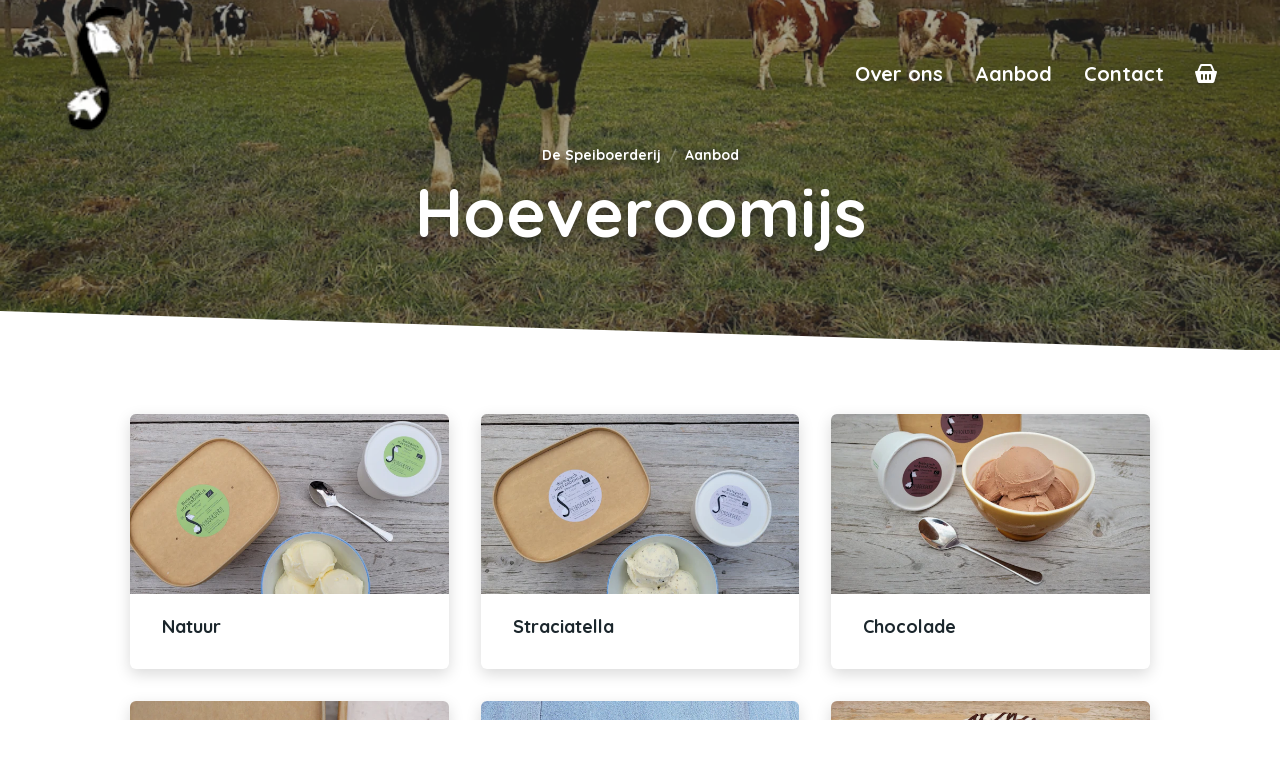

--- FILE ---
content_type: text/html; charset=UTF-8
request_url: https://www.despeiboerderij.be/aanbod/hoeveroomijs
body_size: 11631
content:


<!doctype html>
<html lang="nl-BE" dir="ltr" class="page- theme-">

    <head>

        <meta charset="UTF-8">
        <meta name="viewport" content="width=device-width, initial-scale=1, viewport-fit=cover">

                                    
        
            <style type="text/css">
        *,*:before,*:after{margin:0;padding:0;box-sizing:border-box}h1,h2,h3,h4{font:inherit}html{font-size:62.5%;scroll-behavior:smooth}body{width:100%;max-width:100vw;overflow-x:hidden;font-size:1.6rem;line-height:1.5;color:var(--body-color);background-color:var(--body-background);-webkit-font-smoothing:antialiased;-moz-osx-font-smoothing:grayscale;scroll-behavior:smooth}@media (min-width: 768px){body{font-size:1.8rem}}@keyframes spin{0%{transform:rotate(0)}to{transform:rotate(360deg)}}iframe{border:none}img{display:block;width:100%;height:auto}svg{display:block;width:100%;height:auto;fill:currentColor}a{color:currentColor}input,textarea,select{font:inherit}button{font:inherit;background:none;border:none;color:currentColor;cursor:pointer}button:focus{outline:none}button[disabled]{cursor:not-allowed}.visually-hidden{position:absolute;left:-9999px;top:0;display:block;width:1px;height:1px}.with-padding{padding:3.2rem}@media (min-width: 960px){.with-padding[min-width~="50rem"]{padding:4.8rem}}@media (min-width: 1280px){.with-padding[min-width~="70rem"]{padding:6.4rem}}.with-overflow-hidden{overflow:hidden}.with-border{border:1px solid #e7eaf3}.with-border-radius{border-radius:var(--border-radius)}.with-box-shadow{background-color:#fff;box-shadow:0 1.5rem 2.5rem #00000026}.with-box-shadow--lighter{background-color:#fff;box-shadow:0 .5rem 1.5rem #00000026}.headline-1{font-size:3.2rem;line-height:1}.headline-1.is-centered{text-align:center}@media (min-width: 768px){.headline-1{font-size:6.2rem}}@media (min-width: 1280px){.headline-1{font-size:6.8rem}}.headline-2{font-size:2.5rem;line-height:1.2}.headline-2.is-centered{text-align:center}@media (min-width: 768px){.headline-2{font-size:4.2rem}}@media (min-width: 1280px){.headline-2{font-size:4.5rem}}.headline-3{font-size:2rem;line-height:1.2}.headline-3.is-centered{text-align:center}@media (min-width: 768px){.headline-3{font-size:2.7rem}}.headline-4{font-size:1.8rem;line-height:1.2}.headline-4.is-centered{text-align:center}@media (min-width: 768px){.headline-4{font-size:2rem}}.caption{margin:var(--border-radius) var(--border-radius) 0 var(--border-radius);font-size:1.4rem;text-align:right}.container{width:100%;margin-left:auto;margin-right:auto}.container.with-background{background-color:var(--section-background);color:var(--section-color)}@media (min-width: 0){.container.is-horizontal{padding-left:1.6rem;padding-right:1.6rem}.container.is-horizontal .breakout-container{width:100vw;margin-left:-1.6rem}.container.is-vertical{padding-top:3.2rem;padding-bottom:3.2rem}.container.is-vertical>.block:first-child .breakout-container{margin-top:-3.2rem}.container.is-vertical>.block:last-child .breakout-container{margin-bottom:-3.2rem}}@media (min-width: 640px){.container.is-horizontal{padding-left:3.2rem;padding-right:3.2rem}.container.is-horizontal .breakout-container{width:100vw;margin-left:-3.2rem}.container.is-vertical{padding-top:3.2rem;padding-bottom:3.2rem}.container.is-vertical>.block:first-child .breakout-container{margin-top:-3.2rem}.container.is-vertical>.block:last-child .breakout-container{margin-bottom:-3.2rem}}@media (min-width: 960px){.container.is-horizontal{padding-left:4.8rem;padding-right:4.8rem}.container.is-horizontal .breakout-container{width:100vw;margin-left:-4.8rem}.container.is-vertical{padding-top:4.8rem;padding-bottom:4.8rem}.container.is-vertical>.block:first-child .breakout-container{margin-top:-4.8rem}.container.is-vertical>.block:last-child .breakout-container{margin-bottom:-4.8rem}}@media (min-width: 1280px){.container.is-horizontal{padding-left:6.4rem;padding-right:6.4rem}.container.is-horizontal .breakout-container{width:100vw;margin-left:-6.4rem}.container.is-vertical{padding-top:6.4rem;padding-bottom:6.4rem}.container.is-vertical>.block:first-child .breakout-container{margin-top:-6.4rem}.container.is-vertical>.block:last-child .breakout-container{margin-bottom:-6.4rem}}.container:not(.with-background)+.container:not(.with-background){padding-top:0}.block{width:100%;max-width:72rem;margin-left:auto;margin-right:auto}.block.is-small{max-width:52rem}.block.is-large{max-width:102rem}.block.is-giant{max-width:132rem}.block.is-full-width{max-width:none}.block+.block{margin-top:3.2rem}.block+.block.with-mini-margin{margin-top:.8rem}.block+.block.with-small-margin{margin-top:1.6rem}@media (min-width: 960px){.block+.block.with-large-margin,.block+.block.with-giant-margin{margin-top:4.8rem}}@media (min-width: 1280px){.block+.block.with-giant-margin{margin-top:6.4rem}}.block.allow-touching+.block.allow-touching{margin-top:0}.site-notice-wrapper{background-color:var(--body-color);color:#fff}.site-notice{text-align:center}.navigation-wrapper{position:absolute;left:0;top:0;z-index:3;width:100%;color:#fff;filter:drop-shadow(0 .2em .4em rgba(51,51,51,.5))}.mobile-navigation{position:relative;z-index:999;display:flex;flex-direction:row;justify-content:space-between;align-items:center;height:1.8rem;font-size:1.8rem;line-height:1}@media (min-width: 960px){.mobile-navigation{display:none}}.mobile-navigation__logo{display:flex;flex-direction:row;align-items:center;gap:.8rem;font-size:1.8rem;line-height:1;text-decoration:none}.mobile-navigation-overlay-active .mobile-navigation__logo{transform:scale(0)}.mobile-navigation__actions{display:flex;flex-direction:row;align-items:center}.mobile-navigation-action{display:flex;flex-direction:row;justify-content:center;align-items:center;width:3.6rem;height:1.8rem;margin-right:.8rem}.mobile-navigation-action svg{width:2.2rem;height:2.2rem;margin-top:-.2rem}.mobile-navigation-overlay{position:fixed;left:0;top:0;z-index:998;display:block;width:100%;height:auto;padding:6.6rem 1.6rem 1.6rem;background-color:#fff;color:var(--body-color);transform:translateY(-100%);transition:transform .4s ease}.mobile-navigation-overlay-active .mobile-navigation-overlay{transform:none}@media (min-width: 960px){.mobile-navigation-overlay{display:none}}.mobile-navigation-menu{list-style:none}.mobile-navigation-menu__item{display:flex;flex-direction:row;justify-content:center;align-items:center}.mobile-navigation-menu__item+.mobile-navigation-menu__item{margin-top:1em}.mobile-navigation-menu__link{display:block;width:100%;text-decoration:none;text-align:center}.desktop-navigation{display:flex;flex-direction:row;justify-content:space-between;align-items:center;height:2rem;font-size:2rem;line-height:1;color:var(--header-color)}.desktop-navigation__logo{display:flex;flex-direction:row;align-items:center;gap:.8rem;font-size:2rem;line-height:1;text-decoration:none;transition:color .4s ease}.desktop-navigation__logo:hover,.desktop-navigation__logo:focus{color:var(--header-hover-color)}.desktop-navigation__menu{display:flex;flex-direction:row;align-items:center}@media (max-width: 959px){.desktop-navigation{display:none}}.desktop-navigation-menu{display:flex;flex-direction:row;list-style:none}.desktop-navigation-menu__item+.desktop-navigation-menu__item{margin-left:3.2rem}.desktop-navigation-menu__link{position:relative;text-decoration:none;transition:color .4s ease}.desktop-navigation-menu__link:after{content:"";position:absolute;left:0;top:calc(100% + .2rem);display:block;width:100%;height:.2rem}.desktop-navigation-menu__link:hover,.desktop-navigation-menu__link:focus{color:var(--header-hover-color)}.desktop-navigation-action{display:flex;flex-direction:row;justify-content:center;align-items:center;width:2rem;height:2rem;margin-left:3.2rem}.desktop-navigation-action svg{flex-grow:0;flex-shrink:0;width:2.4rem;height:2.4rem}.hamburger-button{position:relative;display:block}.hamburger-button__bar{display:block;width:2.6rem;height:.2rem;background-color:currentColor;transition:color .4s ease,transform .4s ease}.hamburger-button__bar+.hamburger-button__bar{margin-top:.4rem}.mobile-navigation-overlay-active .hamburger-button{color:var(--body-color)}.mobile-navigation-overlay-active .hamburger-button__bar:nth-child(2){transform:translateY(.6rem) rotate(45deg)}.mobile-navigation-overlay-active .hamburger-button__bar:nth-child(3){transform:scaleX(0)}.mobile-navigation-overlay-active .hamburger-button__bar:nth-child(4){transform:translateY(-.6rem) rotate(-45deg)}.header{position:relative;display:flex;flex-direction:column;justify-content:center;align-items:center;min-height:calc(8.2rem + 10vw);overflow:hidden;background-color:var(--header-background);color:#fff}.header__background{position:absolute;left:0;top:0;z-index:1;display:block;width:100%;height:100%;background-size:cover;background-position:center;will-change:transform;transform:translateZ(0)}.has-image .header__background:after{content:"";position:absolute;left:0;top:0;display:block;width:100%;height:100%;background-color:#33333373}.header__background img,.header__background video{position:absolute;left:0;top:0;display:block;width:100%;height:100%;-o-object-fit:cover;object-fit:cover}.header__content{position:relative;z-index:2;margin-top:auto;margin-bottom:auto;padding:8.2rem 1.6rem 3.2rem;text-shadow:0 .2em .4em rgba(34,34,34,.5)}.header__logo{width:60%;max-width:30rem;margin:0 auto}.header__swoom{flex-grow:0;flex-shrink:0;position:relative;z-index:2;height:10vw;max-height:8rem;color:var(--body-background);transform:translateY(1px)}.header__swoom.is-small{max-height:4rem}.header__background+.header__swoom{margin-top:auto;margin-bottom:0}.header.is-large{min-height:calc(40vh + 8rem)}.header.is-fullscreen{height:100vh}.header.with-swoom-background .header__swoom{color:var(--section-background)}@media (min-width: 640px){.header__content{width:80%;max-width:92rem;padding:8.2rem 3.2rem 3.2rem}}@media (min-width: 768px){.header.is-large{min-height:calc(40vh + 8rem)}}@media (min-width: 960px){.header{min-height:19.6rem}.header__content{padding:11.6rem 4.8rem 4.8rem}}@media (min-width: 1280px){.header{min-height:22.8rem}.header__content{padding:14.8rem 6.4rem 6.4rem}.header.is-large{min-height:calc(60vh + 8rem)}}.footer-wrapper{position:relative;background-position:center;background-size:cover;color:var(--footer-color)}.footer-wrapper:after{content:"";position:absolute;left:0;top:0;display:block;width:100%;height:100%;background-color:var(--footer-background);opacity:.85}.footer-wrapper__swoom{position:relative;z-index:2;height:10vw;max-height:8rem;color:var(--body-background);transform:rotate(180deg)}.footer-wrapper__swoom.is-small{max-height:4rem}.footer-wrapper__content{position:relative;z-index:1}.footer-wrapper.with-swoom-background .footer-wrapper__swoom{color:var(--section-background)}.footer-logo{display:flex;flex-direction:row;justify-content:center;align-items:center}.footer-logo img{width:40%;max-width:32rem;margin-left:auto;margin-right:auto}.footer-information{text-align:center}.footer-information__line a{text-decoration:none;white-space:nowrap;transition:color .4s ease}.footer-information__line a:hover,.footer-information__line a:focus{color:var(--footer-hover-color)}.footer-information__line:nth-child(1){display:block;width:100%}.footer-information__separator{margin:0 1rem;opacity:.65}.footer-information__separator:nth-child(2){display:none}@media (min-width: 640px){.footer-information__line:nth-child(1){display:inline}.footer-information__separator:nth-child(2){display:inline}}.closure{display:flex;flex-direction:row;flex-wrap:wrap;align-items:flex-start;font-size:1.4rem}.closure__language-switch{display:flex;flex-direction:row;align-items:center;margin-bottom:1.6rem}.closure__menu{order:1;width:100%}.closure__socials{order:3;display:flex;flex-direction:row;align-items:center;margin-left:auto;margin-top:1.6rem;margin-right:0}.closure__disclaimer{order:2;margin-top:1.6rem}@media (min-width: 768px){.closure__language-switch{order:1;margin-bottom:0;margin-right:1.6rem}.closure__menu{order:3;width:auto;margin-right:0;margin-left:auto}.closure__socials{order:4;margin-left:3.2rem;margin-top:0;margin-right:0}.closure__disclaimer{order:2;margin-top:0;margin-right:3.2rem}}.closure-menu{list-style:none}.closure-menu__item{display:inline}.closure-menu__item:not(:last-child){margin-right:1.6rem}.closure-menu__link{text-decoration:none;transition:color .4s ease}.closure-menu__link:hover,.closure-menu__link:focus{color:var(--footer-hover-color)}.closure-socials{list-style:none;display:flex;flex-direction:row;margin-left:.8rem}.closure-socials__item{width:1.5em}.closure-socials__item+.closure-socials__item{margin-left:1rem}.closure-socials__link{transition:color .4s ease}.closure-socials__link:hover,.closure-socials__link:focus{color:var(--footer-hover-color)}.language-switcher{display:flex;flex-direction:row}.language-switcher__link{width:1.5em}.language-switcher__link+.language-switcher__link{margin-left:1rem}.breadcrumbs{display:flex;flex-direction:row;align-items:center;list-style:none;font-size:1.4rem;line-height:1}.breadcrumbs__item{display:flex;flex-direction:row;align-items:center}.breadcrumbs__link{text-decoration:none;transition:color .4s ease}.breadcrumbs__link:hover,.breadcrumbs__link:focus{color:var(--accent)}.breadcrumbs__separator{margin:0 .8rem;opacity:.25}.header .breadcrumbs__link{color:#fff}.header .breadcrumbs__link:hover,.header .breadcrumbs__link:focus{color:var(--header-hover-color)}.page-title{display:flex;flex-direction:column;justify-content:center;align-items:center;text-align:center}.page-title__breadcrumbs{display:none}.page-title__subtitle{margin-top:.8rem}.page-title__actions{display:flex;justify-content:center;margin-top:1.6rem}@media (min-width: 768px){.page-title__breadcrumbs{display:block}.page-title__breadcrumbs+.page-title__title{margin-top:.8rem}.page-title__subtitle{margin-top:.8rem}}@media (min-width: 960px){.page-title__breadcrumbs+.page-title__title{margin-top:1.6rem}.page-title__subtitle{margin-top:1.6rem}}.section-header{display:flex;flex-direction:column;justify-content:center;align-items:center;text-align:center}.section-header__label+.section-header__title{margin-top:1rem}.section-header__description{max-width:32em;margin-top:.4rem;color:#333}.text{-moz-column-width:36rem;column-width:36rem;-moz-column-gap:4.8rem;column-gap:4.8rem}.text a{text-decoration:none;color:var(--accent)}.text a:hover,.text a:focus{text-decoration:underline}.text ul,.text ol{width:calc(100% - 4em);margin-left:auto;margin-right:auto}.text ul li+li,.text ol li+li{margin-top:.5em}.text ol{counter-reset:list;list-style:none}.text ol li{counter-increment:list;position:relative;padding-left:2em}.text ol li:before{position:absolute;left:0;top:0;content:counter(list) ".";font-weight:700}.text table:not(.store-hours){width:100%;border-collapse:collapse;border-radius:var(--border-radius)}.text table:not(.store-hours) thead td{border-bottom-width:2px}.text table:not(.store-hours) thead td:first-child{border-top-left-radius:var(--border-radius)}.text table:not(.store-hours) thead td:last-child{border-top-right-radius:var(--border-radius)}.text table:not(.store-hours) td{padding:.5em 1em;border:1px solid #e7eaf3;border-collapse:collapse}@media (min-width: 0){.text>*+*:not(.resize-sensor){margin-top:.8rem}.text>*+.headline-2,.text>*+.headline-3,.text>*+.headline-4{margin-top:2.4rem}.text>table:not(.store-hours):not(:first-child),.text>ul:not(:first-child),.text>ol:not(:first-child){margin-top:2.4rem}.text>table:not(.store-hours):not(:last-child),.text>ul:not(:last-child),.text>ol:not(:last-child){margin-bottom:2.4rem}}@media (min-width: 768px){.text>*+*:not(.resize-sensor){margin-top:.9rem}.text>*+.headline-2,.text>*+.headline-3,.text>*+.headline-4{margin-top:2.7rem}.text>table:not(.store-hours):not(:first-child),.text>ul:not(:first-child),.text>ol:not(:first-child){margin-top:2.7rem}.text>table:not(.store-hours):not(:last-child),.text>ul:not(:last-child),.text>ol:not(:last-child){margin-bottom:2.7rem}}.text-with-image__image{margin-top:3.2rem}.text-with-image__content .button-row{margin-top:1.6rem}@media (min-width: 640px){.text-with-image{display:flex;flex-direction:row;justify-content:space-between}.text-with-image__content{width:calc(60% - 1.6rem)}.text-with-image__image{width:calc(40% - 1.6rem);margin-top:0}.text-with-image.align-left .text-with-image__content{order:2}.text-with-image.align-left .text-with-image__image,.text-with-image.align-right .text-with-image__content{order:1}.text-with-image.align-right .text-with-image__image{order:2}.text-with-image.vertical-align-top,.text-with-image.vertical-align-top-indented{align-items:flex-start}.text-with-image.vertical-align-top-indented .text-with-image__content{margin-top:3.2rem}.text-with-image.vertical-align-center{align-items:center}.text-with-image.vertical-align-bottom,.text-with-image.vertical-align-bottom-indented{align-items:flex-end}.text-with-image.vertical-align-bottom-indented .text-with-image__content{margin-bottom:3.2rem}}@media (min-width: 960px){.text-with-image__content,.text-with-image__image{width:calc(50% - 2.4rem)}.text-with-image__text,.text-with-image.vertical-align-top-indented .text-with-image__content{margin-top:4.8rem}.text-with-image.vertical-align-bottom-indented .text-with-image__content{margin-bottom:4.8rem}}@media (min-width: 1280px){.text-with-image__content,.text-with-image__image{width:calc(50% - 3.2rem)}.text-with-image.vertical-align-top-indented .text-with-image__content{margin-top:6.4rem}.text-with-image.vertical-align-bottom-indented .text-with-image__content{margin-bottom:6.4rem}}.quote{text-align:center}.quote__author{display:flex;flex-direction:row;justify-content:center;align-items:center;margin-top:1.6rem}.quote__image{width:2.4em;margin-right:.5em;border-radius:50%}.highlight-wrapper{background-color:#fff;color:var(--body-color)}.highlight{position:relative}.highlight__image{width:100%;margin-top:3.2rem;background-size:cover;background-position:center}.highlight__image:after{content:"";display:block;padding-top:56.25%}.highlight__actions{margin-top:1.6rem}.highlight[min-width~="60rem"] .highlight__actions{margin-top:3.2rem}.map{position:relative}.map:after{content:"";display:block;padding-top:56.25%}.map iframe{position:absolute;left:0;top:0;display:block;width:100%;height:100%}.attachments{display:grid;grid-template-columns:repeat(auto-fill,minmax(32rem,1fr));grid-gap:1.6rem}.attachment{display:flex;flex-direction:row;align-items:flex-start;padding:1.6rem;text-decoration:none;background-color:#fff}.attachment__icon{flex-grow:0;flex-shrink:0;width:5.2rem}.attachment__content{margin-left:1rem;margin-top:var(--border-radius)}.attachment__title{transition:color .4s ease}.attachment__description{margin-top:.2rem;font-size:1.6rem;color:#333}.attachment:hover .attachment__title,.attachment:focus .attachment__title{color:var(--accent)}.button,.fui-btn,.fui-submit{position:relative;display:inline-flex;flex-direction:row;justify-content:center;align-items:center;min-width:14rem;height:4.2rem;padding:0 2em;font-size:1.4rem;text-decoration:none;background-color:var(--button-background)!important;color:var(--button-color)!important;border:none!important;outline:none;transition:background-color .4s ease,color .4s ease}.button .button-loading-icon,.fui-btn .button-loading-icon,.fui-submit .button-loading-icon{position:absolute;left:50%;top:50%;display:none;color:var(--button-hover-color)!important;transform:translate(-50%,-50%)}.button .button-loading-icon svg,.fui-btn .button-loading-icon svg,.fui-submit .button-loading-icon svg{width:2em;animation:spin 1.2s linear infinite}.button:hover,.button:focus,.fui-btn:hover,.fui-btn:focus,.fui-submit:hover,.fui-submit:focus{background-color:var(--button-hover-background)!important;color:var(--button-hover-color)!important}.button.is-loading,.fui-btn.is-loading,.fui-submit.is-loading{color:transparent!important}.button.is-loading .button-loading-icon,.fui-btn.is-loading .button-loading-icon,.fui-submit.is-loading .button-loading-icon{display:block}@media (min-width: 768px){.button.is-large,.fui-btn.is-large,.fui-submit.is-large{height:5rem;font-size:1.6rem}}.button-style--rounded-corners .button{border-radius:var(--button-border-radius)}.button-style--rounded .button{border-radius:2.1rem}@media (min-width: 768px){.button-style--rounded .button.is-large{border-radius:2.5rem}}.button-row{display:flex;flex-direction:column;align-items:center}.button-row>.button+.button{margin-top:1.6rem}.button-row.is-centered{justify-content:center}.button-row.is-right{justify-content:flex-end}@media (min-width: 640px){.button-row{flex-direction:row}.button-row>.button+.button{margin-left:1.6rem;margin-top:0}}.image-grid{display:grid;grid-template-columns:repeat(auto-fill,minmax(32rem,1fr));grid-gap:1.6rem}.logos{display:flex;flex-direction:row;flex-wrap:wrap;justify-content:center;align-items:center;margin-top:-.8rem;margin-bottom:-.8rem}.logos img{width:auto;margin:.8rem 3.2rem}.logos img.is-portrait{height:10rem}.logos img.is-landscape{height:6rem}@media (min-width: 768px){.logos img{margin:.8rem 1.6rem}.logos img.is-portrait{height:15rem}.logos img.is-landscape{height:10rem}}.call-to-action-wrapper{position:relative;background-position:center;background-size:cover}.call-to-action-wrapper:after{content:"";position:absolute;left:0;top:0;z-index:1;display:block;width:100%;height:100%;background-color:#33333373}.call-to-action{position:relative;z-index:5;display:flex;flex-direction:column;justify-content:center;align-items:center;min-height:40vw;padding:3.2rem 1.6rem;text-align:center;color:#fff}.call-to-action__title,.call-to-action__description{text-shadow:0 .2rem .4rem rgba(51,51,51,.25)}.call-to-action__title,.call-to-action__description,.call-to-action__actions{position:relative;z-index:2}.call-to-action__description{max-width:42em;margin-top:1rem;font-size:1.8rem}.call-to-action__actions{margin-top:1.6rem}@media (min-width: 768px){.call-to-action__description{font-size:2rem}}@media (min-width: 640px){.call-to-action{padding:3.2rem}.call-to-action__actions{margin-top:3.2rem}}@media (min-width: 960px){.call-to-action{padding:4.8rem}}@media (min-width: 1280px){.call-to-action{height:60rem;min-height:0;padding:6.4rem}}.pagination{display:flex;flex-direction:row;justify-content:center;align-items:center;list-style:none}.pagination__item+.pagination__item{margin-left:.8rem}.pagination__link{display:flex;flex-direction:row;justify-content:center;align-items:center;width:4rem;height:4rem;text-decoration:none;line-height:1;border-radius:var(--border-radius)}.pagination__link.is-active,.pagination__link:hover,.pagination__link:focus{background-color:var(--accent);color:#fff}.headline-3+.contact-information{margin-top:1.6rem}.contact-information{display:grid;grid-gap:1rem 3.2rem;grid-template-columns:1fr}@media (min-width: 640px){.contact-information{grid-template-columns:1fr 1fr}}@media (min-width: 960px){.contact-information{grid-template-columns:1fr}}.contact-information-line{display:flex;flex-direction:row}.contact-information-line__icon{flex-grow:0;flex-shrink:0;width:1.5em;margin-right:.5em;opacity:.85}.contact-actions{margin-top:1.6rem}.store-hours-table,.store-hours-table tbody{display:block}.store-hours-table tr{display:flex;flex-direction:row;align-items:flex-start}.store-hours-table td{flex-grow:0;flex-shrink:0;width:11rem}@media (max-width: 420px){.store-hours-table tr{flex-wrap:wrap}.store-hours-table td:nth-child(1){width:100%}}.store-hours-table+.store-hours-description{margin-top:1rem}.form-label{margin-left:var(--border-radius);margin-bottom:.5rem;font-size:1.6rem}.form-required{margin-left:.4rem;color:#fa163f}.form-description{margin-left:var(--border-radius);margin-top:.5rem;font-size:1.5rem;color:#333}.form-error{margin-left:var(--border-radius);margin-top:.5rem;font-size:1.4rem;color:#fa163f}.form-success{color:var(--accent)}.text-field,.textarea-field{display:block;width:100%;padding:0 1.25em;font-size:1.6rem;border:1px solid #e7eaf3;border-radius:var(--border-radius)}.text-field:hover,.text-field:focus,.textarea-field:hover,.textarea-field:focus{outline:none;box-shadow:0 .2rem .4rem #22222240}.text-field{height:4.2rem}@media (min-width: 768px){.text-field{height:5rem}}.textarea-field{height:12rem;padding:1em}.textarea-field[name=address]{height:5em;resize:none}.checkbox-field{display:flex;align-items:center;font-size:16px}.checkbox-field input{width:20px!important;height:20px!important;margin-right:.5em;border:1px solid #e7eaf3;border-radius:2px}.select-field__control{border:1px solid #e7eaf3!important;border-radius:var(--border-radius)!important;box-shadow:none!important}.select-field__value-container{height:4.2rem!important;padding:0 1em!important}.select-field__single-value{color:var(--body-color)!important}.select-field__indicators{display:flex;justify-content:center;align-items:center;width:4.2rem}.select-field__indicator-separator{display:none}@media (min-width: 768px){.select-field__value-container{height:5rem!important}.select-field__indicators{width:5rem}}.fields-row{display:grid;grid-template-columns:repeat(12,1fr);grid-gap:1.6rem}.fields-row .fields-row-4,.fields-row .fields-row-6,.fields-row .fields-row-8{grid-column:span 12}.fields-row .fields-row-4>*,.fields-row .fields-row-6>*,.fields-row .fields-row-8>*{width:100%}@media (min-width: 640px){.fields-row .fields-row-4{grid-column:span 4}.fields-row .fields-row-6{grid-column:span 6}.fields-row .fields-row-8{grid-column:span 8}}.notification-box__icon{width:20%;max-width:6rem;margin:0 auto}.notification-box__content{margin-top:1.6rem;text-align:center}.progress-animal{position:relative;width:100%;max-width:400px;margin:0 auto;-webkit-mask-image:url(/resources/pig.0b317cfa.svg);mask-image:url(/resources/pig.0b317cfa.svg);-webkit-mask-size:100%;mask-size:100%;background-color:var(--body-color)}.progress-animal:after{content:"";display:block;padding-top:54.5918367347%}.progress-animal-fill{position:absolute;top:auto;bottom:0;width:100%;background-color:var(--accent)}.progress-animal-text{position:absolute;left:60%;top:40%;font-size:24px;transform:translate(-50%,-50%);color:#fff}.page-with-sidebar__sidebar{margin-top:3.2rem}@media (min-width: 768px){.page-with-sidebar{display:flex;flex-direction:row;align-items:flex-start}.page-with-sidebar__content{flex-grow:1;flex-shrink:1}.page-with-sidebar__sidebar{flex-grow:0;flex-shrink:0;width:24rem;margin-left:3.2rem;margin-top:0}}@media (min-width: 960px){.page-with-sidebar__sidebar{width:32rem;margin-left:4.8rem}}.category-overview__sidebar{margin-top:3.2rem;padding:3.2rem}@media (min-width: 768px){.category-overview{display:flex;flex-direction:row;align-items:flex-start}.category-overview__content{flex-grow:1;flex-shrink:1}.category-overview__sidebar{flex-grow:0;flex-shrink:0;position:sticky;top:3.2rem;width:32rem;margin-top:0;margin-left:3.2rem}}@media (min-width: 960px){.category-overview__sidebar{top:4.8rem;margin-left:4.8rem}}@media (min-width: 1280px){.category-overview__sidebar{top:6.4rem;margin-left:6.4rem}}.category-list{line-height:1}.category-list__items{margin-top:1em;list-style:none}.category-list__item+.category-list__item{margin-top:1em}.category-list-link{display:flex;flex-direction:row;justify-content:space-between;align-items:center;text-decoration:none;transition:color .4s ease}.category-list-link__arrow{width:1rem}.category-list-link:hover,.category-list-link:focus,.category-list-link.is-active{color:var(--accent)}@media (min-width: 768px){.category-list-link__arrow{width:1.2rem}}@media (min-width: 1280px){.category-list-link__arrow{width:1.4rem}}.product-header__breadcrumbs{color:var(--accent)}.product-header__title{margin-top:.5rem}@media (min-width: 768px){.product-header__category{font-size:1.6rem}}.product{display:flex;flex-direction:column}.product__sidebar{order:2;margin-top:3.2rem}.product__content{order:1}@media (min-width: 640px){.product{display:flex;flex-direction:row;align-items:flex-start}.product__sidebar{flex-grow:0;flex-shrink:0;order:1;position:sticky;top:3.2rem;width:40%;margin-top:0;margin-right:3.2rem}.product__content{flex-grow:1;flex-shrink:1;order:2}}@media (min-width: 960px){.product__sidebar{width:40rem;margin-right:4.8rem}}@media (min-width: 1280px){.product__sidebar{margin-right:6.4rem}}.product-carousel{border:1px solid #e7eaf3;border-radius:var(--border-radius);padding:1.6rem;overflow:hidden}.product-carousel .flickity-viewport{overflow:visible}.product-carousel__item{position:relative;width:100%;margin:0 1.6rem}.product-carousel__item-spacer{display:block;width:100%}.product-carousel__image{position:absolute;left:0;top:0;width:100%;height:100%;-o-object-fit:contain;object-fit:contain}.product-carousel-navigation{display:grid;grid-gap:.8rem;grid-template-columns:repeat(auto-fill,minmax(6.4rem,1fr));margin-top:1.6rem}.product-carousel-navigation__item{position:relative;border:1px solid #e7eaf3;border-radius:var(--border-radius)}.product-carousel-navigation__item:after{content:"";display:block;padding-top:75%}.product-carousel-navigation__image{position:absolute;left:.8rem;top:.8rem;display:block;width:calc(100% - 1.6rem);height:calc(100% - 1.6rem);-o-object-fit:contain;object-fit:contain}@media (min-width: 960px){.product-carousel-navigation{grid-template-columns:repeat(auto-fill,minmax(8rem,1fr))}}.teaser-carousel .flickity-viewport{overflow:visible}.teaser-carousel .card-teaser-responsive-wrapper,.teaser-carousel .image-teaser{width:100%}.teaser-carousel .card-teaser-responsive-wrapper+.card-teaser-responsive-wrapper,.teaser-carousel .image-teaser+.image-teaser{margin-left:3.2rem}@media (min-width: 640px){.teaser-carousel-wrapper[min-width~="576px"] .teaser-carousel .card-teaser-responsive-wrapper,.teaser-carousel-wrapper[min-width~="576px"] .teaser-carousel .image-teaser{width:calc(50% - 1.6rem)}}@media (min-width: 960px){.teaser-carousel-wrapper[min-width~="852px"] .teaser-carousel .card-teaser-responsive-wrapper,.teaser-carousel-wrapper[min-width~="852px"] .teaser-carousel .image-teaser{width:calc(33.3333333333% - (3.2rem))}.teaser-carousel-wrapper[min-width~="852px"] .teaser-carousel .card-teaser-responsive-wrapper+.card-teaser-responsive-wrapper,.teaser-carousel-wrapper[min-width~="852px"] .teaser-carousel .image-teaser+.image-teaser{margin-left:4.8rem}}@media (min-width: 1280px){.teaser-carousel-wrapper[min-width~="1152px"] .teaser-carousel .card-teaser-responsive-wrapper,.teaser-carousel-wrapper[min-width~="1152px"] .teaser-carousel .image-teaser{width:calc(25% - 3.6rem)}}.teaser-grid{display:grid;grid-gap:1.6rem}.teaser-grid.with-one-columns{grid-template-columns:1fr}.teaser-grid.with-two-columns,.teaser-grid.with-four-columns{grid-template-columns:repeat(auto-fill,minmax(20rem,1fr))}@media (min-width: 640px){.teaser-grid{grid-gap:3.2rem}.teaser-grid.with-two-columns.items-2,.teaser-grid.with-four-columns.items-2{grid-template-columns:1fr 1fr}}@media (min-width: 960px){.teaser-grid.with-two-columns,.teaser-grid.with-four-columns{grid-template-columns:repeat(auto-fill,minmax(24rem,1fr))}.teaser-grid.with-two-columns.items-2,.teaser-grid.with-four-columns.items-2{grid-template-columns:1fr 1fr}}.card-teaser{display:flex;flex-direction:column;background-color:#fff;text-decoration:none}.card-teaser__image{flex-grow:0;flex-shrink:0;position:relative}.card-teaser__horizontal-swoom{position:absolute;left:0;bottom:0;width:100%;height:2rem}.card-teaser__vertical-swoom{display:none}.card-teaser__content{flex-grow:1;flex-shrink:1;display:flex;flex-direction:column;align-items:flex-start;padding:3.2rem;font-size:1.6rem}.card-teaser__category{font-size:1.4rem;color:var(--accent)}.card-teaser__title{font-size:1.8rem;line-height:1.2}.card-teaser__title:not(:last-child){margin-bottom:.4rem}.card-teaser__title:nth-last-child(2){margin-bottom:1.6rem}.card-teaser__description{font-size:1.4rem;color:#333}.card-teaser__description:not(:last-child){margin-bottom:1.6rem}.card-teaser__description:nth-last-child(2){margin-bottom:1.6rem}.card-teaser__footer{display:flex;justify-content:space-between;flex-wrap:wrap;gap:0 3.2rem;width:100%;margin-top:auto;margin-bottom:0}.card-teaser__metadata{align-self:flex-end;font-size:1.4rem;color:#333}.card-teaser__price{font-size:1.8rem;line-height:1.2;color:var(--accent)}.card-teaser.has-image .card-teaser__content{padding-top:2.2rem}.card-teaser:hover .card-teaser__title,.card-teaser:focus .card-teaser__title{text-decoration:underline}.card-teaser-responsive-wrapper{display:flex;flex-direction:row}.card-teaser-responsive-wrapper .card-teaser{width:100%;min-height:100%}.card-teaser-responsive-wrapper[min-width~="40rem"] .card-teaser__category,.card-teaser-responsive-wrapper[min-width~="40rem"] .card-teaser__description{font-size:1.6rem}.card-teaser-responsive-wrapper[min-width~="40rem"] .card-teaser__title{font-size:2.35rem}.card-teaser-responsive-wrapper[min-width~="60rem"] .card-teaser__description{font-size:1.8rem}.card-teaser-responsive-wrapper[min-width~="60rem"] .card-teaser__title{font-size:2.7rem}.card-teaser-responsive-wrapper[min-width~="70rem"] .card-teaser{display:flex;flex-direction:row}.card-teaser-responsive-wrapper[min-width~="70rem"] .card-teaser__image{position:relative;width:50%}.card-teaser-responsive-wrapper[min-width~="70rem"] .card-teaser__image img{position:absolute;left:0;top:0;display:block;width:100%;height:100%;-o-object-fit:cover;object-fit:cover}.card-teaser-responsive-wrapper[min-width~="70rem"] .card-teaser__horizontal-swoom{display:none}.card-teaser-responsive-wrapper[min-width~="70rem"] .card-teaser__vertical-swoom{position:absolute;top:0;right:0;display:block;height:100%;width:4rem}.card-teaser-responsive-wrapper[min-width~="70rem"] .card-teaser__content{width:50%;padding:4.8rem}.card-teaser-responsive-wrapper[min-width~="70rem"] .card-teaser.has-image{min-height:40rem}.card-teaser-responsive-wrapper[min-width~="70rem"] .card-teaser.is-inverted .card-teaser__image{order:2}.card-teaser-responsive-wrapper[min-width~="70rem"] .card-teaser.is-inverted .card-teaser__vertical-swoom{left:0;right:auto;transform:scaleX(-1)}.card-teaser-responsive-wrapper[min-width~="70rem"] .card-teaser.is-inverted .card-teaser__content{order:1}.image-teaser{position:relative;text-decoration:none;text-align:center;box-shadow:0 .5rem 1.5rem #00000026;transition:transform .4s ease,box-shadow .4s ease}.image-teaser__content{position:absolute;left:0;top:0;display:flex;flex-direction:column;justify-content:center;align-items:center;width:100%;height:100%;padding:6.4rem 3.2rem;background:radial-gradient(rgba(0,0,0,.25) 0%,rgba(0,0,0,.1) 100%);color:#fff}.image-teaser__title{font-size:2.7rem;line-height:1.2}.image-teaser:hover,.image-teaser:focus{box-shadow:0 1.5rem 2.5rem #00000026;transform:translateY(-1rem)}.question-teaser__category{font-size:1.4rem;text-decoration:none;color:var(--accent);transition:color .4s ease}.question-teaser__category:hover,.question-teaser__category:focus{color:var(--body-color)}.question-teaser__description,.question-teaser__actions{margin-top:.5em}.question-teaser__link{color:var(--accent);transition:color .4s ease}.question-teaser__link:hover,.question-teaser__link:focus{color:var(--body-color)}@media (min-width: 768px){.question-teaser__category{font-size:1.6rem}}.checkout-empty,.checkout-success{text-align:center}.checkout-empty img,.checkout-success img{width:6rem;margin:0 auto}.checkout-cart__title{text-align:center}.checkout-cart__lines{margin-top:3.2rem;border-top:1px solid #e7eaf3;border-bottom:1px solid #e7eaf3}.checkout-cart__footer{display:flex;justify-content:space-between;margin-top:3.2rem;text-align:right}.checkout-cart__footer .headline-4{margin-right:1.6rem}.checkout-cart__footer-left{display:flex;align-items:center;gap:4px;text-decoration:none;transition:color .3s ease}.checkout-cart__footer-left:hover,.checkout-cart__footer-left:focus{color:var(--button-background)}.checkout-cart-line{padding:3.2rem 0}.checkout-cart-line__title{text-decoration:none;transition:color .4s ease}.checkout-cart-line__title:hover,.checkout-cart-line__title:focus{color:var(--accent)}.checkout-cart-line__footer{display:flex;flex-direction:row;justify-content:space-between;align-items:center;margin-top:1.6rem}.checkout-cart-line__remarks{margin-top:1.6rem}.checkout-cart-line+.checkout-cart-line{border-top:1px solid #e7eaf3}.order-block__label{margin-bottom:1rem}.order-block__description{max-width:72ch;margin-top:-1rem;margin-bottom:1rem;font-size:1.4rem;line-height:1.4;color:#333}.order-block__footer{display:flex;flex-direction:row;flex-wrap:wrap;justify-content:flex-start;align-items:center}.order-block__error{margin-top:1rem;font-size:1.2rem;text-align:right;color:#f44336}.order-block__price{width:100%}.order-block__amount-switcher,.order-block__actions,.order-block__remarks{margin-top:1rem}.order-block__remarks .textarea-field{height:auto}.order-block[min-width~="42rem"] .order-block__price{width:auto;text-align:left}.order-block[min-width~="42rem"] .order-block__amount-switcher{margin:0 0 0 auto}.order-block[min-width~="42rem"] .order-block__actions{margin:0 0 0 1rem}.webshop-amount-switcher{display:inline-flex;flex-direction:row;border:1px solid #e7eaf3;border-radius:var(--border-radius)}.webshop-amount-switcher__button{display:flex;flex-direction:row;justify-content:center;align-items:center;width:3.2rem;height:3.2rem}.webshop-amount-switcher__button .minus-icon,.webshop-amount-switcher__button .plus-icon{position:relative;display:block;width:1rem;height:1rem}.webshop-amount-switcher__button .minus-icon:before,.webshop-amount-switcher__button .minus-icon:after,.webshop-amount-switcher__button .plus-icon:before,.webshop-amount-switcher__button .plus-icon:after{content:"";position:absolute;left:50%;top:50%;display:block;width:1rem;height:.2rem;background-color:currentColor;transform:translate(-50%,-50%)}.webshop-amount-switcher__button .plus-icon:after{transform:translate(-50%,-50%) rotate(-90deg)}.webshop-amount-switcher__amount{display:flex;flex-direction:row;justify-content:center;align-items:center;width:6.4rem;height:3.2rem;font-size:1.4rem;border-left:1px solid #e7eaf3;border-right:1px solid #e7eaf3}.webshop-button{display:flex;flex-direction:row;justify-content:center;align-items:center;height:3.4rem;padding:0 1em;font-size:1.4rem;text-decoration:none;background-color:#fff;color:var(--body-color);border:1px solid #e7eaf3;border-radius:var(--border-radius);transition:background-color .4s ease,color .4s ease}.webshop-button:hover,.webshop-button:focus{color:var(--accent)}.webshop-button[disabled]{color:#333}.checkout-cart-line-remove-button{margin-left:1.6rem;font-size:1.4rem;color:#fa163f}.checkout-cart-line-remove-button:hover,.checkout-cart-line-remove-button:focus{text-decoration:underline}.address-fields{display:grid;grid-template-columns:repeat(12,1fr);grid-gap:1.6rem}.address-fields .form-item{grid-column:span 12}@media (min-width: 640px){.address-fields .form-item--street{grid-column:span 8}.address-fields .form-item--number,.address-fields .form-item--postalCode{grid-column:span 4}.address-fields .form-item--city{grid-column:span 8}}.name-fields{display:grid;grid-template-columns:repeat(12,1fr);grid-gap:1.6rem}.name-fields .form-item{grid-column:span 12}@media (min-width: 640px){.name-fields .form-item{grid-column:span 6}}.order-teaser__logo{width:20%;margin-bottom:4.8rem}.order-teaser__subtitle{margin-bottom:.8rem}.order-teaser__subtitle:not(:first-child){margin-top:1.6rem}.order-teaser__information{display:grid;grid-template-columns:repeat(auto-fill,minmax(24rem,1fr));grid-gap:.8rem}.order-teaser__cart{margin-top:1.6rem}.order-teaser__cart table{width:100%;font-size:1.6rem;border-collapse:collapse;border-radius:var(--border-radius)}.order-teaser__cart table th,.order-teaser__cart table td{position:relative;padding:.5em 1em;border:1px solid #e7eaf3}.order-teaser__cart table th:nth-child(2),.order-teaser__cart table th:nth-child(3),.order-teaser__cart table td:nth-child(2),.order-teaser__cart table td:nth-child(3){text-align:center}.order-teaser__cart table th input,.order-teaser__cart table td input{position:absolute;left:0;top:0;width:100%;height:100%;padding:.5em 1em;border:none;outline:none!important}.order-teaser__cart table th input:hover,.order-teaser__cart table th input:focus,.order-teaser__cart table td input:hover,.order-teaser__cart table td input:focus{background-color:#f5f5f5}.order-teaser__cart table th input::-webkit-outer-spin-button,.order-teaser__cart table th input::-webkit-inner-spin-button,.order-teaser__cart table td input::-webkit-outer-spin-button,.order-teaser__cart table td input::-webkit-inner-spin-button{-webkit-appearance:none;margin:0}.order-teaser__cart table th input+span,.order-teaser__cart table td input+span{position:absolute;right:1em;top:50%;transform:translateY(-50%);pointer-events:none}.order-teaser__cart table tr:last-child{text-align:center}.order-teaser__cart-remarks{font-size:1.4rem}.order-teaser__actions{display:flex;align-items:center;gap:3.2rem;margin-top:1.6rem}.order-teaser__actions .form-label{margin-left:0}.order-teaser__footer{display:flex;justify-content:space-between;margin-top:4.8rem;padding-top:1.6rem;border-top:1px solid #e7eaf3}.order-teaser__footer div:last-child{text-align:right}@media (min-width: 640px){.order-teaser__subtitle:not(:first-child){margin-top:3.2rem}.order-teaser__actions{margin-top:3.2rem}}.order-information-line strong{display:block;color:var(--body-color)!important}.order-information-line input,.order-information-line select{-webkit-appearance:none;-moz-appearance:none;appearance:none;padding:0;outline:none!important;border:none}.order-information-line.is-valid{color:#4caf50}.order-information-line.is-error{color:#f44336}.chocolat-overlay{background-color:var(--body-color)!important;opacity:1!important}.fui-btn{font-size:14px!important;padding:8px 16px!important;border-radius:4px!important}.fui-loading{position:relative!important;pointer-events:none!important;color:transparent!important;min-height:1.6rem!important}.fui-loading:after{height:16px!important;width:16px!important;margin-top:-8px!important;margin-left:-8px!important}.fui-alert{padding:16px!important;border-radius:4px!important;line-height:1.5!important;font-size:14px!important;margin-bottom:16px!important}.fui-alert-error.fui-alert-bottom-form{margin-top:16px!important}.fui-btn-container{padding-top:16px!important;margin-left:-8px!important;margin-right:-8px!important}.fui-btn-container .fui-btn{margin-left:8px!important;margin-right:8px!important}.fui-page:not(.fui-hidden)+.fui-page{margin-top:24px!important}.fui-field-rows{margin-bottom:-14px!important}.fui-row{margin-left:-8px!important;margin-right:-8px!important;margin-bottom:14px!important}.fui-title{margin:0 0 16px!important;font-size:1.4rem!important}.fui-page-title{margin:0 0 16px!important;font-size:1.125rem!important}.fui-tabs{margin-bottom:16px!important;font-size:14px!important}.fui-tab{padding:8px 16px!important;margin-bottom:-1px!important}.fui-tab-active{border-top-left-radius:4px!important;border-top-right-radius:4px!important}.fui-progress{height:1.2rem!important;font-size:.8rem!important;border-radius:4px!important}.fui-progress-start .fui-progress{margin-bottom:16px!important}.fui-progress-end .fui-progress{margin-top:16px!important}.fui-field{padding-left:8px!important;padding-right:8px!important}.fui-label-left-input .fui-input-container{margin-left:8px!important}.fui-label-right-input .fui-input-container{margin-right:8px!important}.fui-group>.fui-fieldset>.fui-legend{font-size:2.4rem!important;font-weight:700;text-align:center}.fui-label-above-input .fui-label,.fui-label-above-input .fui-legend,.fui-subfield-label-above-input .fui-label,.fui-subfield-label-above-input .fui-legend{margin-bottom:8px!important}.fui-label-below-input .fui-label,.fui-label-below-input .fui-legend,.fui-subfield-label-below-input .fui-label,.fui-subfield-label-below-input .fui-legend{margin-top:8px!important}.fui-instructions{font-size:14px!important}.fui-instructions-above-input .fui-instructions,.fui-instructions-fieldset-start .fui-instructions{margin-bottom:8px!important}.fui-instructions-below-input .fui-instructions,.fui-instructions-fieldset-end .fui-instructions{margin-top:8px!important}.formie-recaptcha-placeholder>*{margin-top:16px!important}.fui-error-message{font-size:14px!important;margin-top:8px!important}.fui-checkbox,.fui-radio{font-size:14px!important}.fui-checkbox:not(:last-child),.fui-radio:not(:last-child){margin-bottom:4px!important}.fui-layout-horizontal .fui-layout-wrap>.fui-checkbox,.fui-layout-horizontal .fui-layout-wrap>.fui-radio{margin-right:16px!important}.fui-checkbox label,.fui-radio label{padding-left:24px!important;line-height:24px!important}.fui-checkbox label:before,.fui-radio label:before{width:16px!important;height:16px!important}.fui-input,.fui-select{font-size:14px!important;padding:8px 12px!important;border-radius:4px!important}.fui-input[type=color],.fui-select[type=color]{padding:.16px!important}@media (max-width: 639px){.fui-input,.fui-select{font-size:16px!important}}.fui-select[multiple] option,.fui-select[size] option{padding:16px 4px!important}.fui-select:not([multiple]):not([size]){padding-right:32px!important;background-position:right 4px center;background-size:1.5em 1.5em}.fui-group{padding:1.6rem!important;border:1px solid #e7eaf3!important;border-radius:var(--border-radius)}.flickity-page-dots{position:relative!important;top:0!important;bottom:0!important;margin-top:1.6rem!important}.flickity-page-dots .dot{background-color:transparent!important;border:.2rem solid var(--accent)!important;border-radius:50%!important;opacity:1!important;transition:background-color .4s ease,transform .4s ease!important}.flickity-page-dots .dot.is-selected{background-color:var(--accent)!important;transform:scale(1.4)!important}.flickity-prev-next-button[disabled]+.flickity-prev-next-button[disabled]+.flickity-page-dots{display:none!important}@media (min-width: 640px){.flickity-page-dots{margin-top:3.2rem!important}}.flickity-prev-next-button{top:calc(50% - 5rem)!important;width:5rem!important;height:5rem!important;transform:none!important;background-color:var(--button-background)!important;color:var(--button-color)!important;transition:background-color .4s ease,color .4s ease!important}.flickity-prev-next-button .flickity-button-icon{position:absolute!important;left:50%!important;top:50%!important;width:1.6rem!important;transform:translate(-50%,-50%)!important}.flickity-prev-next-button[disabled]{opacity:0!important}.flickity-prev-next-button:hover,.flickity-prev-next-button:focus{background-color:var(--button-hover-background)!important;color:var(--button-hover-color)!important}.flickity-prev-next-button.previous{left:auto!important;right:calc(100% - 2.5rem)!important}.flickity-prev-next-button.next{left:calc(100% - 2.5rem)!important;right:auto!important}@media (max-width: 959px){.flickity-prev-next-button{display:none!important}}.separator{display:block;width:100%;height:.1rem;border:none;background-color:currentColor;opacity:.1}.site-container{display:flex;flex-direction:column;max-width:100%;min-height:100vh;overflow-x:hidden}.site-container__notice{position:relative;z-index:5;padding:.5em 0;text-align:center;background-color:var(--body-color);color:#fff}.site-container__navigation{position:relative;z-index:3}.site-container__content{flex-grow:1;flex-shrink:0;position:relative;z-index:2}.site-container__footer{flex-grow:0;flex-shrink:0;position:relative;z-index:1}.contact{background-color:#fff}.contact__content{padding:1.6rem}.contact__content .headline-3{margin-bottom:.5em}.contact__content .headline-3:not(:first-child){margin-top:1.5em}.contact__map{position:relative}.contact__map:after{content:"";display:block;padding-top:56.26%}.contact__map iframe{position:absolute;left:0;top:0;display:block;width:100%;height:100%}@media (min-width: 640px){.contact__content{padding:3.2rem}}@media (min-width: 960px){.contact{display:flex;flex-direction:row}.contact__content{flex-grow:1;flex-shrink:1;padding:4.8rem}.contact__map{flex-grow:0;flex-shrink:0;width:calc(50% - 2.4rem)}.contact__map:after{display:none}.contact.is-inversed .contact__content{order:2}.contact.is-inversed .contact__map{order:1}}.footer-newsletter .form-label{display:none}.loading-icon{width:20%;max-width:6rem;margin:0 auto;color:var(--accent);animation:spin 1.2s linear infinite}@supports (-webkit-appearance: none){input[type=checkbox]{position:relative;-webkit-appearance:none;display:block;width:1.8rem;height:1.8rem;background:#ffffff;color:var(--accent);border:1px solid #e7eaf3;outline:none!important;transition:border .4s ease}input[type=checkbox]:hover,input[type=checkbox]:focus,input[type=checkbox]:checked{border:1px solid rgb(180,189.375,217.5)}input[type=checkbox]:checked:after{content:"";position:absolute;left:calc(50% - .5rem);top:calc(50% - .5rem);width:1rem;height:.6rem;border-left:.2rem solid currentColor;border-bottom:.2rem solid currentColor;transform:rotate(-45deg)}}.fui-btn,.fui-alert,.fui-tabs,.fui-label,.fui-legend,.fui-instructions,.fui-error-message,.fui-checkbox,.fui-radio,.fui-input,.fui-select{font-size:1.6rem!important}.order-overview{position:relative;z-index:20}.order-overview-filters{display:grid;grid-template-columns:1fr;grid-gap:.8rem 1.6rem}@media (min-width: 640px){.order-overview-filters{grid-template-columns:1fr 1fr 1fr;grid-gap:1.6rem}}.order-overview-overview-table{width:100%;font-size:1.6rem;background-color:#fff;border-collapse:collapse;border-radius:var(--border-radius)}.order-overview-overview-table th,.order-overview-overview-table td{padding:.5em 1em;border:1px solid #e7eaf3}@media screen{.print-only{display:none!important}}@media print{html.page-orderOverview,html.page-order{font-size:8px}.page-orderOverview .site-container__navigation,.page-orderOverview .site-container__footer,.page-orderOverview .header,.page-order .site-container__navigation,.page-order .site-container__footer,.page-order .header{display:none}.page-orderOverview .order-teaser,.page-order .order-teaser{padding:0;border:none;box-shadow:none;page-break-inside:avoid;page-break-after:always}.page-orderOverview .order-teaser__actions,.page-order .order-teaser__actions,.print-hidden{display:none}.print-avoid-break-inside{page-break-inside:avoid}.print-break-after{page-break-after:always}}.order-table{width:100%;border-collapse:collapse;background:#ffffff}.order-table td,.order-table th{padding:.5em;text-align:left;border:1px solid #e7eaf3}@media (min-width: 1440px){.table-of-contents-wrapper{position:relative;transform:translate(100px)}}@media (min-width: 1440px){.table-of-contents-wrapper{transform:translate(120px)}}.table-of-contents{position:absolute;right:100%;top:0;bottom:0;display:none;width:200px}@media (min-width: 1440px){.table-of-contents{display:block}}.table-of-contents__content{position:sticky;top:0;display:grid;grid-gap:.8rem}.table-of-contents__content a{text-decoration:none}.table-of-contents__content a:hover,.table-of-contents__content a[data-active=true]{color:var(--accent)}@media (min-width: 1440px){.table-of-contents{width:240px}}

    </style>

<style type="text/css">
    .font-base {
        font-family: "Quicksand", sans-serif;
        font-weight: 400;
    }

    .font-base--semi-bold {
        font-family: "Quicksand", sans-serif;
        font-weight: 500;
    }

    .font-base--bold {
        font-family: "Quicksand", sans-serif;
        font-weight: 700;
    }

    .font-supplementary {
        font-family: "Quicksand", sans-serif;
        font-weight: 700;
    }

    .font-complementary {
        font-family: "Quicksand", sans-serif;
        font-weight: 700;
    }

    html {
        --accent: #97c777;

        --body-color: #1b262c;
        --body-background: #ffffff;

        --header-color: #ffffff;
        --header-background: #0f4c75;
        --header-hover-color: #fa163f;

        --section-color: #1b262c;
        --section-background: #f1f1f6;

        --footer-color: #ffffff;
        --footer-background: #97c777;
        --footer-hover-color: #fa163f;

        --button-color: #ffffff;
        --button-background: #97c777;
        --button-hover-color: #ffffff;
        --button-hover-background: #fa163f;

        --border-radius: 6px;
        --border-radius-small: 4px;

        --button-border-radius: 6px;
    }
</style>

            <script type="module" src="/resources/index.99a7da42.js"></script>


        <link rel="icon" type="image/png" href="https://img.icons8.com/color/240/000000/farm.png">

        <!-- Global site tag (gtag.js) - Google Analytics -->
<script async src="https://www.googletagmanager.com/gtag/js?id=G-TNZ3SGE4QD"></script>
<script>
  window.dataLayer = window.dataLayer || [];
  function gtag(){dataLayer.push(arguments);}
  gtag('js', new Date());

  gtag('config', 'G-TNZ3SGE4QD');
</script>

        
                                            
    
                                
    <title>Hoeveroomijs - De Speiboerderij</title>
    <meta name="description" content="" />

    <meta property="og:title" content="Hoeveroomijs - De Speiboerderij" />
    <meta property="og:description" content="" />
    <meta property="og:image" content="?fit=crop&amp;w=1200&amp;h=630" />
    <meta property="og:image:width" content="1200">
    <meta property="og:image:height" content="630">
    <meta property="og:type" content="website" />
    <meta property="og:site_name" content="De Speiboerderij" />
    <meta property="og:url" content="https://www.despeiboerderij.be/aanbod/hoeveroomijs" />

        <meta name="twitter:title" content="Hoeveroomijs - De Speiboerderij" />
    <meta name="twitter:description" content="" />
    <meta name="twitter:image" content="" />
    <meta name="twitter:card" content="summary_large_image" />
    <meta name="twitter:url" content="https://www.despeiboerderij.be/aanbod/hoeveroomijs" />

    
    <link rel="home" href="https://www.despeiboerderij.be/" />
    <link rel="canonical" href="https://www.despeiboerderij.be/aanbod/hoeveroomijs">
        
    <link href="https://fonts.googleapis.com" rel="preconnect" crossorigin>
<link href="https://fonts.gstatic.com" rel="preconnect" crossorigin>
<link href="https://www.google-analytics.com" rel="preconnect" crossorigin>
<link href="https://webosaurus.imgix.net" rel="preconnect" crossorigin>
<link href="/resources/index.99a7da42.js" rel="preload" as="script" crossorigin="">
<link href="https://fonts.googleapis.com/css2?family=Quicksand:wght@400;500;700&amp;family=Roboto:wght@400;500;700&amp;display=swap" rel="preload" as="style">
<link href="https://fonts.googleapis.com/css2?family=Quicksand:wght@400;500;700&amp;family=Roboto:wght@400;500;700&amp;display=swap" rel="stylesheet" media="print" onload="this.onload=null;this.removeAttribute(&#039;media&#039;);"></head>

    <body class="font-base button-style--rounded"><noscript><link href="https://fonts.googleapis.com/css2?family=Quicksand:wght@400;500;700&amp;family=Roboto:wght@400;500;700&amp;display=swap" rel="stylesheet"></noscript>

        

        <div class="site-container">
                        <div class="site-container__navigation">
                



<nav class="navigation-wrapper">
    <div class="container is-horizontal is-vertical">
        <div class="mobile-navigation">
                            <a class="mobile-navigation__logo font-supplementary" href="https://www.despeiboerderij.be/">
                    <span class="visually-hidden">De Speiboerderij</span>
                    <div style="width: 6rem;">
                                
        <picture >
                    
                    <img
                class=""
                src="https://webosaurus.imgix.net/despeiboerderij/production/logospeiboerderij_ZONDER-TEKST.png?auto=format,compress&amp;h=80&amp;dpr=1&amp;q=75"
                style=""
                srcset="https://webosaurus.imgix.net/despeiboerderij/production/logospeiboerderij_ZONDER-TEKST.png?auto=format,compress&amp;h=80&amp;dpr=1&amp;q=75 1x, https://webosaurus.imgix.net/despeiboerderij/production/logospeiboerderij_ZONDER-TEKST.png?auto=format,compress&amp;h=80&amp;dpr=2&amp;q=65 2x"
                width="649"
                height="1447"
                alt=""
                role=""
                loading="eager"
                data-lightbox-image=""
                
            />
            </picture>


    
                    </div>
                                    </a>
                        <div class="mobile-navigation__actions">
                                    <a class="mobile-navigation-action" href="https://www.despeiboerderij.be/checkout">
                        <span class="visually-hidden">Winkelmandje</span>
                        <svg viewBox="0 0 24 24">
                            <use xlink:href="#icon-shopping-cart" />
                        </svg>
                    </a>
                                <button class="hamburger-button" data-mobile-navigation-button>
                    <span class="visually-hidden">Menu</span>
                    <span class="hamburger-button__bar"></span>
                    <span class="hamburger-button__bar"></span>
                    <span class="hamburger-button__bar"></span>
                </button>
            </div>
        </div>

        <div class="mobile-navigation-overlay" data-mobile-navigation-overlay>
            <ul  class="mobile-navigation-menu"><li  class="mobile-navigation-menu__item"><a  class="mobile-navigation-menu__link font-supplementary" href="https://www.despeiboerderij.be/">Over ons</a></li><li  class="mobile-navigation-menu__item"><a  class="mobile-navigation-menu__link font-supplementary active" href="https://www.despeiboerderij.be/aanbod">Aanbod</a></li><li  class="mobile-navigation-menu__item"><a  class="mobile-navigation-menu__link font-supplementary" href="https://www.despeiboerderij.be/contact">Contact</a></li></ul>
        </div>

        <div class="desktop-navigation">
                            <a class="desktop-navigation__logo font-supplementary" href="https://www.despeiboerderij.be/" >
                    <div style="width: 6rem;">
                                
        <picture >
                    
                    <img
                class=""
                src="https://webosaurus.imgix.net/despeiboerderij/production/logospeiboerderij_ZONDER-TEKST.png?auto=format,compress&amp;h=80&amp;dpr=1&amp;q=75"
                style=""
                srcset="https://webosaurus.imgix.net/despeiboerderij/production/logospeiboerderij_ZONDER-TEKST.png?auto=format,compress&amp;h=80&amp;dpr=1&amp;q=75 1x, https://webosaurus.imgix.net/despeiboerderij/production/logospeiboerderij_ZONDER-TEKST.png?auto=format,compress&amp;h=80&amp;dpr=2&amp;q=65 2x"
                width="649"
                height="1447"
                alt=""
                role=""
                loading="eager"
                data-lightbox-image=""
                
            />
            </picture>


    
                    </div>
                                    </a>
                        <div class="desktop-navigation__menu">
                <ul  class="desktop-navigation-menu"><li  class="desktop-navigation-menu__item"><a  class="desktop-navigation-menu__link font-supplementary" href="https://www.despeiboerderij.be/">Over ons</a></li><li  class="desktop-navigation-menu__item"><a  class="desktop-navigation-menu__link font-supplementary active" href="https://www.despeiboerderij.be/aanbod">Aanbod</a></li><li  class="desktop-navigation-menu__item"><a  class="desktop-navigation-menu__link font-supplementary" href="https://www.despeiboerderij.be/contact">Contact</a></li></ul>
                                    <a class="desktop-navigation-action" href="https://www.despeiboerderij.be/checkout">
                        <span class="visually-hidden">Winkelmandje</span>
                        <svg viewBox="0 0 24 24">
                            <use xlink:href="#icon-shopping-cart" />
                        </svg>
                    </a>
                            </div>
        </div>
    </div>
</nav>
            </div>
            <div class="site-container__content">
                
        

<header class="header is-medium has-image">
    <div class="header__background" data-header-background>
                                    <picture >
                    
                    <source
                srcset="https://webosaurus.imgix.net/despeiboerderij/production/20210223_120013.jpg?auto=format,compress&amp;fit=crop&amp;crop=entropy&amp;w=1440&amp;h=360&amp;dpr=1&amp;q=75 1x, https://webosaurus.imgix.net/despeiboerderij/production/20210223_120013.jpg?auto=format,compress&amp;fit=crop&amp;crop=entropy&amp;w=1440&amp;h=360&amp;dpr=2&amp;q=65 2x"
                media="(min-width: 1440px)"
            />
                            
                    <source
                srcset="https://webosaurus.imgix.net/despeiboerderij/production/20210223_120013.jpg?auto=format,compress&amp;fit=crop&amp;crop=entropy&amp;w=960&amp;h=360&amp;dpr=1&amp;q=75 1x, https://webosaurus.imgix.net/despeiboerderij/production/20210223_120013.jpg?auto=format,compress&amp;fit=crop&amp;crop=entropy&amp;w=960&amp;h=360&amp;dpr=2&amp;q=65 2x"
                media="(min-width: 960px)"
            />
                            
                    <source
                srcset="https://webosaurus.imgix.net/despeiboerderij/production/20210223_120013.jpg?auto=format,compress&amp;fit=crop&amp;crop=entropy&amp;w=768&amp;h=360&amp;dpr=1&amp;q=75 1x, https://webosaurus.imgix.net/despeiboerderij/production/20210223_120013.jpg?auto=format,compress&amp;fit=crop&amp;crop=entropy&amp;w=768&amp;h=360&amp;dpr=2&amp;q=65 2x"
                media="(min-width: 768px)"
            />
                            
                    <source
                srcset="https://webosaurus.imgix.net/despeiboerderij/production/20210223_120013.jpg?auto=format,compress&amp;fit=crop&amp;crop=entropy&amp;w=420&amp;h=360&amp;dpr=1&amp;q=75 1x, https://webosaurus.imgix.net/despeiboerderij/production/20210223_120013.jpg?auto=format,compress&amp;fit=crop&amp;crop=entropy&amp;w=420&amp;h=360&amp;dpr=2&amp;q=65 2x"
                media="(min-width: 420px)"
            />
                            
                    <img
                class=""
                src="https://webosaurus.imgix.net/despeiboerderij/production/20210223_120013.jpg?auto=format,compress&amp;fit=crop&amp;crop=entropy&amp;w=320&amp;h=360&amp;dpr=1&amp;q=75"
                style=""
                srcset="https://webosaurus.imgix.net/despeiboerderij/production/20210223_120013.jpg?auto=format,compress&amp;fit=crop&amp;crop=entropy&amp;w=320&amp;h=360&amp;dpr=1&amp;q=75 1x, https://webosaurus.imgix.net/despeiboerderij/production/20210223_120013.jpg?auto=format,compress&amp;fit=crop&amp;crop=entropy&amp;w=320&amp;h=360&amp;dpr=2&amp;q=65 2x"
                width="4032"
                height="2268"
                alt="20210223 120013"
                role=""
                loading="eager"
                data-lightbox-image=""
                
            />
            </picture>

                    
            </div>

            <div class="header__content">
                            
<div class="page-title">
            <div class="page-title__breadcrumbs font-base--bold">
            <ul class="breadcrumbs">
                                    <li class="breadcrumbs__item">
                        <a class="breadcrumbs__link" href="https://www.despeiboerderij.be/">
                            De Speiboerderij
                        </a>
                                                    <span class="breadcrumbs__separator" aria-hidden="true">/</span>
                                            </li>
                                    <li class="breadcrumbs__item">
                        <a class="breadcrumbs__link" href="https://www.despeiboerderij.be/aanbod">
                            Aanbod
                        </a>
                                            </li>
                            </ul>
        </div>
                <div class="page-title__title">
            <h1 class="headline-1 font-supplementary">Hoeveroomijs</h1>
        </div>
            </div>
                    </div>
                <svg class="header__swoom is-small" viewBox="0 0 100 12" preserveAspectRatio="none">
            <path d="M100 12H0V0z"></path>
        </svg>
    </header>

    
    
                        <div class="container is-horizontal is-vertical">
            <div class="block is-large " style="position: relative">

                
                                                    
                                    <div class="teaser-grid-wrapper">
    <div class="teaser-grid with-four-columns items-">
                                    
                        
                        
                                                        
<div class="card-teaser-responsive-wrapper">
        <a  class="card-teaser with-border-radius with-box-shadow--lighter with-overflow-hidden has-image" href="https://www.despeiboerderij.be/aanbod/hoeveroomijs/hoeveroomijs-natuur">
                    <div class="card-teaser__image">
                                
                                
                <picture >
                    
                    <source
                srcset="https://webosaurus.imgix.net/despeiboerderij/production/20220915_144835.jpg?auto=format,compress&amp;fit=crop&amp;crop=edges&amp;w=600&amp;h=338&amp;dpr=1&amp;q=75 1x, https://webosaurus.imgix.net/despeiboerderij/production/20220915_144835.jpg?auto=format,compress&amp;fit=crop&amp;crop=edges&amp;w=600&amp;h=338&amp;dpr=2&amp;q=65 2x"
                media="(min-width: 768px)"
            />
                            
                    <img
                class="image-teaser__image"
                src="https://webosaurus.imgix.net/despeiboerderij/production/20220915_144835.jpg?auto=format,compress&amp;fit=crop&amp;crop=edges&amp;w=300&amp;h=169&amp;dpr=1&amp;q=75"
                style="card"
                srcset="https://webosaurus.imgix.net/despeiboerderij/production/20220915_144835.jpg?auto=format,compress&amp;fit=crop&amp;crop=edges&amp;w=300&amp;h=169&amp;dpr=1&amp;q=75 1x, https://webosaurus.imgix.net/despeiboerderij/production/20220915_144835.jpg?auto=format,compress&amp;fit=crop&amp;crop=edges&amp;w=300&amp;h=169&amp;dpr=2&amp;q=65 2x"
                width="300"
                height="169"
                alt="20220915 144835"
                role=""
                loading="lazy"
                data-lightbox-image=""
                
            />
            </picture>


                            </div>
                <div class="card-teaser__content">
                                        <div class="card-teaser__title font-base--bold">
                    Natuur
                </div>
                                                        </div>
    </a>
</div>
                                                        
<div class="card-teaser-responsive-wrapper">
        <a  class="card-teaser with-border-radius with-box-shadow--lighter with-overflow-hidden has-image is-inverted" href="https://www.despeiboerderij.be/aanbod/hoeveroomijs/hoeveroomijs-straciatella">
                    <div class="card-teaser__image">
                                
                                
                <picture >
                    
                    <source
                srcset="https://webosaurus.imgix.net/despeiboerderij/production/20220915_152818.jpg?auto=format,compress&amp;fit=crop&amp;crop=edges&amp;w=600&amp;h=338&amp;dpr=1&amp;q=75 1x, https://webosaurus.imgix.net/despeiboerderij/production/20220915_152818.jpg?auto=format,compress&amp;fit=crop&amp;crop=edges&amp;w=600&amp;h=338&amp;dpr=2&amp;q=65 2x"
                media="(min-width: 768px)"
            />
                            
                    <img
                class="image-teaser__image"
                src="https://webosaurus.imgix.net/despeiboerderij/production/20220915_152818.jpg?auto=format,compress&amp;fit=crop&amp;crop=edges&amp;w=300&amp;h=169&amp;dpr=1&amp;q=75"
                style="card"
                srcset="https://webosaurus.imgix.net/despeiboerderij/production/20220915_152818.jpg?auto=format,compress&amp;fit=crop&amp;crop=edges&amp;w=300&amp;h=169&amp;dpr=1&amp;q=75 1x, https://webosaurus.imgix.net/despeiboerderij/production/20220915_152818.jpg?auto=format,compress&amp;fit=crop&amp;crop=edges&amp;w=300&amp;h=169&amp;dpr=2&amp;q=65 2x"
                width="300"
                height="169"
                alt="20220915 152818"
                role=""
                loading="lazy"
                data-lightbox-image=""
                
            />
            </picture>


                            </div>
                <div class="card-teaser__content">
                                        <div class="card-teaser__title font-base--bold">
                    Straciatella
                </div>
                                                        </div>
    </a>
</div>
                                                        
<div class="card-teaser-responsive-wrapper">
        <a  class="card-teaser with-border-radius with-box-shadow--lighter with-overflow-hidden has-image" href="https://www.despeiboerderij.be/aanbod/hoeveroomijs/hoeveroomijs-chocolade">
                    <div class="card-teaser__image">
                                
                                
                <picture >
                    
                    <source
                srcset="https://webosaurus.imgix.net/despeiboerderij/production/20220915_161902.jpg?auto=format,compress&amp;fit=crop&amp;crop=edges&amp;w=600&amp;h=338&amp;dpr=1&amp;q=75 1x, https://webosaurus.imgix.net/despeiboerderij/production/20220915_161902.jpg?auto=format,compress&amp;fit=crop&amp;crop=edges&amp;w=600&amp;h=338&amp;dpr=2&amp;q=65 2x"
                media="(min-width: 768px)"
            />
                            
                    <img
                class="image-teaser__image"
                src="https://webosaurus.imgix.net/despeiboerderij/production/20220915_161902.jpg?auto=format,compress&amp;fit=crop&amp;crop=edges&amp;w=300&amp;h=169&amp;dpr=1&amp;q=75"
                style="card"
                srcset="https://webosaurus.imgix.net/despeiboerderij/production/20220915_161902.jpg?auto=format,compress&amp;fit=crop&amp;crop=edges&amp;w=300&amp;h=169&amp;dpr=1&amp;q=75 1x, https://webosaurus.imgix.net/despeiboerderij/production/20220915_161902.jpg?auto=format,compress&amp;fit=crop&amp;crop=edges&amp;w=300&amp;h=169&amp;dpr=2&amp;q=65 2x"
                width="300"
                height="169"
                alt="20220915 161902"
                role=""
                loading="lazy"
                data-lightbox-image=""
                
            />
            </picture>


                            </div>
                <div class="card-teaser__content">
                                        <div class="card-teaser__title font-base--bold">
                    Chocolade
                </div>
                                                        </div>
    </a>
</div>
                                                        
<div class="card-teaser-responsive-wrapper">
        <a  class="card-teaser with-border-radius with-box-shadow--lighter with-overflow-hidden has-image is-inverted" href="https://www.despeiboerderij.be/aanbod/hoeveroomijs/hoeveroomijs-aardbei">
                    <div class="card-teaser__image">
                                
                                
                <picture >
                    
                    <source
                srcset="https://webosaurus.imgix.net/despeiboerderij/production/IMG_3292.JPG?auto=format,compress&amp;fit=crop&amp;crop=edges&amp;w=600&amp;h=338&amp;dpr=1&amp;q=75 1x, https://webosaurus.imgix.net/despeiboerderij/production/IMG_3292.JPG?auto=format,compress&amp;fit=crop&amp;crop=edges&amp;w=600&amp;h=338&amp;dpr=2&amp;q=65 2x"
                media="(min-width: 768px)"
            />
                            
                    <img
                class="image-teaser__image"
                src="https://webosaurus.imgix.net/despeiboerderij/production/IMG_3292.JPG?auto=format,compress&amp;fit=crop&amp;crop=edges&amp;w=300&amp;h=169&amp;dpr=1&amp;q=75"
                style="card"
                srcset="https://webosaurus.imgix.net/despeiboerderij/production/IMG_3292.JPG?auto=format,compress&amp;fit=crop&amp;crop=edges&amp;w=300&amp;h=169&amp;dpr=1&amp;q=75 1x, https://webosaurus.imgix.net/despeiboerderij/production/IMG_3292.JPG?auto=format,compress&amp;fit=crop&amp;crop=edges&amp;w=300&amp;h=169&amp;dpr=2&amp;q=65 2x"
                width="300"
                height="169"
                alt="IMG 3292"
                role=""
                loading="lazy"
                data-lightbox-image=""
                
            />
            </picture>


                            </div>
                <div class="card-teaser__content">
                                        <div class="card-teaser__title font-base--bold">
                    Aardbei
                </div>
                                                        </div>
    </a>
</div>
                                                        
<div class="card-teaser-responsive-wrapper">
        <a  class="card-teaser with-border-radius with-box-shadow--lighter with-overflow-hidden has-image" href="https://www.despeiboerderij.be/aanbod/hoeveroomijs/ijsbuche-8-personen">
                    <div class="card-teaser__image">
                                
                                
                <picture >
                    
                    <source
                srcset="https://webosaurus.imgix.net/despeiboerderij/production/IMG_20221216_174444_361.jpg?auto=format,compress&amp;fit=crop&amp;crop=edges&amp;w=600&amp;h=338&amp;dpr=1&amp;q=75 1x, https://webosaurus.imgix.net/despeiboerderij/production/IMG_20221216_174444_361.jpg?auto=format,compress&amp;fit=crop&amp;crop=edges&amp;w=600&amp;h=338&amp;dpr=2&amp;q=65 2x"
                media="(min-width: 768px)"
            />
                            
                    <img
                class="image-teaser__image"
                src="https://webosaurus.imgix.net/despeiboerderij/production/IMG_20221216_174444_361.jpg?auto=format,compress&amp;fit=crop&amp;crop=edges&amp;w=300&amp;h=169&amp;dpr=1&amp;q=75"
                style="card"
                srcset="https://webosaurus.imgix.net/despeiboerderij/production/IMG_20221216_174444_361.jpg?auto=format,compress&amp;fit=crop&amp;crop=edges&amp;w=300&amp;h=169&amp;dpr=1&amp;q=75 1x, https://webosaurus.imgix.net/despeiboerderij/production/IMG_20221216_174444_361.jpg?auto=format,compress&amp;fit=crop&amp;crop=edges&amp;w=300&amp;h=169&amp;dpr=2&amp;q=65 2x"
                width="300"
                height="169"
                alt="IMG 20221216 174444 361"
                role=""
                loading="lazy"
                data-lightbox-image=""
                
            />
            </picture>


                            </div>
                <div class="card-teaser__content">
                                        <div class="card-teaser__title font-base--bold">
                    Ijsbuche 8 personen
                </div>
                                                        </div>
    </a>
</div>
                                                        
<div class="card-teaser-responsive-wrapper">
        <a  class="card-teaser with-border-radius with-box-shadow--lighter with-overflow-hidden has-image is-inverted" href="https://www.despeiboerderij.be/aanbod/hoeveroomijs/ijstaart-12-personen">
                    <div class="card-teaser__image">
                                
                                
                <picture >
                    
                    <source
                srcset="https://webosaurus.imgix.net/despeiboerderij/production/20220313_152756.jpg?auto=format,compress&amp;fit=crop&amp;crop=edges&amp;w=600&amp;h=338&amp;dpr=1&amp;q=75 1x, https://webosaurus.imgix.net/despeiboerderij/production/20220313_152756.jpg?auto=format,compress&amp;fit=crop&amp;crop=edges&amp;w=600&amp;h=338&amp;dpr=2&amp;q=65 2x"
                media="(min-width: 768px)"
            />
                            
                    <img
                class="image-teaser__image"
                src="https://webosaurus.imgix.net/despeiboerderij/production/20220313_152756.jpg?auto=format,compress&amp;fit=crop&amp;crop=edges&amp;w=300&amp;h=169&amp;dpr=1&amp;q=75"
                style="card"
                srcset="https://webosaurus.imgix.net/despeiboerderij/production/20220313_152756.jpg?auto=format,compress&amp;fit=crop&amp;crop=edges&amp;w=300&amp;h=169&amp;dpr=1&amp;q=75 1x, https://webosaurus.imgix.net/despeiboerderij/production/20220313_152756.jpg?auto=format,compress&amp;fit=crop&amp;crop=edges&amp;w=300&amp;h=169&amp;dpr=2&amp;q=65 2x"
                width="300"
                height="169"
                alt="20220313 152756"
                role=""
                loading="lazy"
                data-lightbox-image=""
                
            />
            </picture>


                            </div>
                <div class="card-teaser__content">
                                        <div class="card-teaser__title font-base--bold">
                    Ijstaart 12 personen
                </div>
                                                        </div>
    </a>
</div>
                        
                    
                            </div>
</div>
                            </div>
        </div>
    
            </div>
            <div class="site-container__footer">
                

<footer class="footer-wrapper" style="background-image: url('?auto=format,compress&amp;w=1440&amp;dpr=2&amp;q=40')">
            <svg class="footer-wrapper__swoom is-small" viewBox="0 0 100 12" preserveAspectRatio="none">
            <path d="M100 12H0V0z"></path>
        </svg>
    
    <div class="footer-wrapper__content">
        <div class="container is-horizontal is-vertical">
                        <div class="block is-large with-giant-margin">
                <div class="footer-information font-base--bold">
                                            <span class="footer-information__line">
                            Speistraat 13, 9550 Sint-Lievens-Esse
                        </span>
                        <span class="footer-information__separator">
                            •
                        </span>
                                                                <span class="footer-information__line">
                            <a href="mailto:hoevewinkel@despeiboerderij.be">hoevewinkel@despeiboerderij.be</a>
                        </span>
                                                                <span class="footer-information__separator">
                            •
                        </span>
                        <span class="footer-information__line">
                            <a href="tel:+32 54 50 04 64">+32 54 50 04 64</a>
                        </span>
                                    </div>
            </div>
            <div class="block is-large with-small-margin">
                <hr class="separator" />
            </div>
            <div class="block is-large with-small-margin">
                <div class="closure">
                    
                    <div class="closure__menu">
                        <ul  class="closure-menu"></ul>
                    </div>

                                            <div class="closure__socials">
                            volg De Speiboerderij op
                            <ul class="closure-socials">
                                                                    <li class="closure-socials__item">
                                        <a class="closure-socials__link" href="https://www.facebook.com/despeiboerderij">
                                            <span class="visually-hidden">Volg ons op Facebook</span>
                                            <svg viewBox="0 0 30 30">
                                                <use xlink:href="#icon-facebook" />
                                            </svg>
                                        </a>
                                    </li>
                                                            </ul>
                        </div>
                    
                    <div class="closure__disclaimer">
                        Website door
                        <a class="closure-menu__link font-base--semi-bold" href="https://www.webosaurus.be/wat-doen-we/starterspakket/">Webosaurus</a>
                    </div>
                </div>
            </div>
        </div>
    </div>
</footer>
            </div>
        </div>

        <div data-svg-sprite-container></div>

        <script type="text/javascript">
            window.cookieNotice = {
                enabled: false,
                description: '',
            };

            window.env = window.env || {};
            window.env.ALGOLIA_APPLICATION_ID = '';
            window.env.ALGOLIA_SEARCH_API_KEY = '';
            window.env.ALGOLIA_LOCATIONS_INDEX = '';
            window.env.ALGOLIA_PRODUCTS_INDEX = '';
            window.env.ALGOLIA_INDEX = '';
        </script>

        

    </body>

</html>


--- FILE ---
content_type: text/javascript
request_url: https://www.despeiboerderij.be/resources/index.99a7da42.js
body_size: 23269
content:
var Sr=Object.defineProperty;var Ar=(e,t,r)=>t in e?Sr(e,t,{enumerable:!0,configurable:!0,writable:!0,value:r}):e[t]=r;var X=(e,t,r)=>(Ar(e,typeof t!="symbol"?t+"":t,r),r);var qt=typeof globalThis<"u"?globalThis:typeof window<"u"?window:typeof global<"u"?global:typeof self<"u"?self:{};function Ti(e){return e&&e.__esModule&&Object.prototype.hasOwnProperty.call(e,"default")?e.default:e}function Ni(e){var t=e.default;if(typeof t=="function"){var r=function(){return t.apply(this,arguments)};r.prototype=t.prototype}else r={};return Object.defineProperty(r,"__esModule",{value:!0}),Object.keys(e).forEach(function(n){var i=Object.getOwnPropertyDescriptor(e,n);Object.defineProperty(r,n,i.get?i:{enumerable:!0,get:function(){return e[n]}})}),r}var ot={exports:{}};(function(e,t){(function(r,n){e.exports=n()})(typeof window<"u"?window:qt,function(){if(typeof window>"u")return null;var r=typeof window<"u"&&window.Math==Math?window:typeof self<"u"&&self.Math==Math?self:Function("return this")(),n=r.requestAnimationFrame||r.mozRequestAnimationFrame||r.webkitRequestAnimationFrame||function(u){return r.setTimeout(u,20)},i=r.cancelAnimationFrame||r.mozCancelAnimationFrame||r.webkitCancelAnimationFrame||function(u){r.clearTimeout(u)};function a(u,p){var l=Object.prototype.toString.call(u),m=l==="[object Array]"||l==="[object NodeList]"||l==="[object HTMLCollection]"||l==="[object Object]"||typeof jQuery<"u"&&u instanceof jQuery||typeof Elements<"u"&&u instanceof Elements,y=0,d=u.length;if(m)for(;y<d;y++)p(u[y]);else p(u)}function o(u){if(!u.getBoundingClientRect)return{width:u.offsetWidth,height:u.offsetHeight};var p=u.getBoundingClientRect();return{width:Math.round(p.width),height:Math.round(p.height)}}function s(u,p){Object.keys(p).forEach(function(l){u.style[l]=p[l]})}var f=function(u,p){var l=0;function m(){var d=[];this.add=function(S){d.push(S)};var g,b;this.call=function(S){for(g=0,b=d.length;g<b;g++)d[g].call(this,S)},this.remove=function(S){var A=[];for(g=0,b=d.length;g<b;g++)d[g]!==S&&A.push(d[g]);d=A},this.length=function(){return d.length}}function y(d,g){if(!!d){if(d.resizedAttached){d.resizedAttached.add(g);return}d.resizedAttached=new m,d.resizedAttached.add(g),d.resizeSensor=document.createElement("div"),d.resizeSensor.dir="ltr",d.resizeSensor.className="resize-sensor";var b={pointerEvents:"none",position:"absolute",left:"0px",top:"0px",right:"0px",bottom:"0px",overflow:"hidden",zIndex:"-1",visibility:"hidden",maxWidth:"100%"},S={position:"absolute",left:"0px",top:"0px",transition:"0s"};s(d.resizeSensor,b);var A=document.createElement("div");A.className="resize-sensor-expand",s(A,b);var x=document.createElement("div");s(x,S),A.appendChild(x);var E=document.createElement("div");E.className="resize-sensor-shrink",s(E,b);var P=document.createElement("div");s(P,S),s(P,{width:"200%",height:"200%"}),E.appendChild(P),d.resizeSensor.appendChild(A),d.resizeSensor.appendChild(E),d.appendChild(d.resizeSensor);var h=window.getComputedStyle(d),v=h?h.getPropertyValue("position"):null;v!=="absolute"&&v!=="relative"&&v!=="fixed"&&v!=="sticky"&&(d.style.position="relative");var _=!1,w=0,O=o(d),R=0,N=0,M=!0;l=0;var q=function(){var I=d.offsetWidth,Q=d.offsetHeight;x.style.width=I+10+"px",x.style.height=Q+10+"px",A.scrollLeft=I+10,A.scrollTop=Q+10,E.scrollLeft=I+10,E.scrollTop=Q+10},z=function(){if(M){var I=d.offsetWidth===0&&d.offsetHeight===0;if(I){l||(l=n(function(){l=0,z()}));return}else M=!1}q()};d.resizeSensor.resetSensor=z;var k=function(){w=0,_&&(R=O.width,N=O.height,d.resizedAttached&&d.resizedAttached.call(O))},L=function(){O=o(d),_=O.width!==R||O.height!==N,_&&!w&&(w=n(k)),z()},C=function(I,Q,gt){I.attachEvent?I.attachEvent("on"+Q,gt):I.addEventListener(Q,gt)};C(A,"scroll",L),C(E,"scroll",L),l=n(function(){l=0,z()})}}a(u,function(d){y(d,p)}),this.detach=function(d){l||(i(l),l=0),f.detach(u,d)},this.reset=function(){u.resizeSensor.resetSensor()}};if(f.reset=function(u){a(u,function(p){p.resizeSensor.resetSensor()})},f.detach=function(u,p){a(u,function(l){!l||l.resizedAttached&&typeof p=="function"&&(l.resizedAttached.remove(p),l.resizedAttached.length())||l.resizeSensor&&(l.contains(l.resizeSensor)&&l.removeChild(l.resizeSensor),delete l.resizeSensor,delete l.resizedAttached)})},typeof MutationObserver<"u"){var c=new MutationObserver(function(u){for(var p in u)if(u.hasOwnProperty(p))for(var l=u[p].addedNodes,m=0;m<l.length;m++)l[m].resizeSensor&&f.reset(l[m])});document.addEventListener("DOMContentLoaded",function(u){c.observe(document.body,{childList:!0,subtree:!0})})}return f})})(ot);var Ft={exports:{}};(function(e,t){(function(r,n){e.exports=n(ot.exports)})(typeof window<"u"?window:qt,function(r){var n=function(){var a,o={},s=[];function f(h){h||(h=document.documentElement);var v=window.getComputedStyle(h,null).fontSize;return parseFloat(v)||16}function c(h){if(!h.getBoundingClientRect)return{width:h.offsetWidth,height:h.offsetHeight};var v=h.getBoundingClientRect();return{width:Math.round(v.width),height:Math.round(v.height)}}function u(h,v){var _=v.split(/\d/),w=_[_.length-1];switch(v=parseFloat(v),w){case"px":return v;case"em":return v*f(h);case"rem":return v*f();case"vw":return v*document.documentElement.clientWidth/100;case"vh":return v*document.documentElement.clientHeight/100;case"vmin":case"vmax":var O=document.documentElement.clientWidth/100,R=document.documentElement.clientHeight/100,N=Math[w==="vmin"?"min":"max"];return v*N(O,R);default:return v}}function p(h,v){this.element=h;var _,w,O,R,N,M,q,z,k=["min-width","min-height","max-width","max-height"];this.call=function(){O=c(this.element),M={};for(_ in o[v])!o[v].hasOwnProperty(_)||(w=o[v][_],R=u(this.element,w.value),N=w.property==="width"?O.width:O.height,z=w.mode+"-"+w.property,q="",w.mode==="min"&&N>=R&&(q+=w.value),w.mode==="max"&&N<=R&&(q+=w.value),M[z]||(M[z]=""),q&&(" "+M[z]+" ").indexOf(" "+q+" ")===-1&&(M[z]+=" "+q));for(var L in k)!k.hasOwnProperty(L)||(M[k[L]]?this.element.setAttribute(k[L],M[k[L]].substr(1)):this.element.removeAttribute(k[L]))}}function l(h,v){h.elementQueriesSetupInformation||(h.elementQueriesSetupInformation=new p(h,v)),h.elementQueriesSensor||(h.elementQueriesSensor=new r(h,function(){h.elementQueriesSetupInformation.call()}))}function m(h,v,_,w){if(typeof o[h]>"u"){o[h]=[];var O=s.length;a.innerHTML+=`
`+h+" {animation: 0.1s element-queries;}",a.innerHTML+=`
`+h+" > .resize-sensor {min-width: "+O+"px;}",s.push(h)}o[h].push({mode:v,property:_,value:w})}function y(h){var v;if(document.querySelectorAll&&(v=h?h.querySelectorAll.bind(h):document.querySelectorAll.bind(document)),!v&&typeof $$<"u"&&(v=$$),!v&&typeof jQuery<"u"&&(v=jQuery),!v)throw"No document.querySelectorAll, jQuery or Mootools's $$ found.";return v}function d(h){var v=y(h);for(var _ in o)if(o.hasOwnProperty(_))for(var w=v(_,h),O=0,R=w.length;O<R;O++)l(w[O],_)}function g(h){var v=[],_=[],w=[],O=0,R=-1,N=[];for(var M in h.children)if(!!h.children.hasOwnProperty(M)&&h.children[M].tagName&&h.children[M].tagName.toLowerCase()==="img"){v.push(h.children[M]);var q=h.children[M].getAttribute("min-width")||h.children[M].getAttribute("data-min-width"),z=h.children[M].getAttribute("data-src")||h.children[M].getAttribute("url");w.push(z);var k={minWidth:q};_.push(k),q?h.children[M].style.display="none":(O=v.length-1,h.children[M].style.display="block")}R=O;function L(){var C=!1,I;for(I in v)!v.hasOwnProperty(I)||_[I].minWidth&&h.offsetWidth>_[I].minWidth&&(C=I);if(C||(C=O),R!==C)if(N[C])v[R].style.display="none",v[C].style.display="block",R=C;else{var Q=new Image;Q.onload=function(){v[C].src=w[C],v[R].style.display="none",v[C].style.display="block",N[C]=!0,R=C},Q.src=w[C]}else v[C].src=w[C]}h.resizeSensorInstance=new r(h,L),L()}function b(){for(var h=y(),v=h("[data-responsive-image],[responsive-image]"),_=0,w=v.length;_<w;_++)g(v[_])}var S=/,?[\s\t]*([^,\n]*?)((?:\[[\s\t]*?(?:min|max)-(?:width|height)[\s\t]*?[~$\^]?=[\s\t]*?"[^"]*?"[\s\t]*?])+)([^,\n\s\{]*)/mgi,A=/\[[\s\t]*?(min|max)-(width|height)[\s\t]*?[~$\^]?=[\s\t]*?"([^"]*?)"[\s\t]*?]/mgi;function x(h){var v,_,w,O;for(h=h.replace(/'/g,'"');(v=S.exec(h))!==null;)for(_=v[1]+v[3],w=v[2];(O=A.exec(w))!==null;)m(_,O[1],O[2],O[3])}function E(h){var v="";if(!!h)if(typeof h=="string")h=h.toLowerCase(),(h.indexOf("min-width")!==-1||h.indexOf("max-width")!==-1)&&x(h);else for(var _=0,w=h.length;_<w;_++)h[_].type===1?(v=h[_].selectorText||h[_].cssText,(v.indexOf("min-height")!==-1||v.indexOf("max-height")!==-1||v.indexOf("min-width")!==-1||v.indexOf("max-width")!==-1)&&x(v)):h[_].type===4?E(h[_].cssRules||h[_].rules):h[_].type===3&&h[_].styleSheet.hasOwnProperty("cssRules")&&E(h[_].styleSheet.cssRules)}var P=!1;this.init=function(){var h="animationstart";typeof document.documentElement.style.webkitAnimationName<"u"?h="webkitAnimationStart":typeof document.documentElement.style.MozAnimationName<"u"?h="mozanimationstart":typeof document.documentElement.style.OAnimationName<"u"&&(h="oanimationstart"),document.body.addEventListener(h,function(w){var O=w.target,R=O&&window.getComputedStyle(O,null),N=R&&R.getPropertyValue("animation-name"),M=N&&N.indexOf("element-queries")!==-1;if(M){O.elementQueriesSensor=new r(O,function(){O.elementQueriesSetupInformation&&O.elementQueriesSetupInformation.call()});var q=window.getComputedStyle(O.resizeSensor,null),z=q.getPropertyValue("min-width");z=parseInt(z.replace("px","")),l(w.target,s[z])}}),P||(a=document.createElement("style"),a.type="text/css",a.innerHTML="[responsive-image] > img, [data-responsive-image] {overflow: hidden; padding: 0; } [responsive-image] > img, [data-responsive-image] > img {width: 100%;}",a.innerHTML+=`
@keyframes element-queries { 0% { visibility: inherit; } }`,document.getElementsByTagName("head")[0].appendChild(a),P=!0);for(var v=0,_=document.styleSheets.length;v<_;v++)try{document.styleSheets[v].href&&document.styleSheets[v].href.indexOf("file://")===0&&console.warn("CssElementQueries: unable to parse local css files, "+document.styleSheets[v].href),E(document.styleSheets[v].cssRules||document.styleSheets[v].rules||document.styleSheets[v].cssText)}catch{}b()},this.findElementQueriesElements=function(h){d(h)},this.update=function(){this.init()}};n.update=function(){n.instance.update()},n.detach=function(a){a.elementQueriesSetupInformation?(a.elementQueriesSensor.detach(),delete a.elementQueriesSetupInformation,delete a.elementQueriesSensor):a.resizeSensorInstance&&(a.resizeSensorInstance.detach(),delete a.resizeSensorInstance)},n.init=function(){n.instance||(n.instance=new n),n.instance.init()};var i=function(a){if(document.addEventListener)document.addEventListener("DOMContentLoaded",a,!1);else if(/KHTML|WebKit|iCab/i.test(navigator.userAgent))var o=setInterval(function(){/loaded|complete/i.test(document.readyState)&&(a(),clearInterval(o))},10);else window.onload=a};return n.findElementQueriesElements=function(a){n.instance.findElementQueriesElements(a)},n.listen=function(){i(n.init)},n})})(Ft);var ye={ResizeSensor:ot.exports,ElementQueries:Ft.exports};ye.ElementQueries.listen(),ye.ElementQueries.init(),window.refreshXXX=()=>{ye.ElementQueries.listen(),ye.ElementQueries.init()};(async()=>{const e=document.querySelector("[data-svg-sprite-container]");if(e){const t=await fetch("/svg-sprite.svg");e.innerHTML=await t.text(),e.style.display="none"}})();(()=>{const e=document.querySelectorAll(".site-container__content > .container"),t=e[0],r=e[e.length-1],n=document.querySelector(".header");t&&t.classList.contains("with-background")&&n&&n.classList.add("with-swoom-background");const i=document.querySelector(".footer-wrapper"),a=document.querySelector(".footer-newsletter");(r&&r.classList.contains("with-background")||a)&&i.classList.add("with-swoom-background")})();(()=>{const e=document.querySelector("[data-mobile-navigation-button]"),t=document.querySelector("[data-mobile-navigation-overlay]");e&&t&&e.addEventListener("click",r=>{r.preventDefault(),r.target.blur(),document.body.classList.toggle("mobile-navigation-overlay-active")})})();(()=>{const e=document.querySelector("[data-header-background]");if(e){const t=()=>{e.style.transform=`translateY(${window.pageYOffset*.25}px)`,requestAnimationFrame(t)};requestAnimationFrame(t)}})();[{query:".text h2",class:"headline-2"},{query:".text h2",class:"font-supplementary"},{query:".text h3",class:"headline-3"},{query:".text h3",class:"font-supplementary"},{query:".text h4",class:"headline-4"},{query:".text h4",class:"font-supplementary"}].forEach(t=>{document.querySelectorAll(t.query).forEach(r=>{r.classList.add(t.class)})});const xr="modulepreload",Er=function(e){return"/resources/"+e},yt={},V=function(t,r,n){if(!r||r.length===0)return t();const i=document.getElementsByTagName("link");return Promise.all(r.map(a=>{if(a=Er(a),a in yt)return;yt[a]=!0;const o=a.endsWith(".css"),s=o?'[rel="stylesheet"]':"";if(!!n)for(let u=i.length-1;u>=0;u--){const p=i[u];if(p.href===a&&(!o||p.rel==="stylesheet"))return}else if(document.querySelector(`link[href="${a}"]${s}`))return;const c=document.createElement("link");if(c.rel=o?"stylesheet":xr,o||(c.as="script",c.crossOrigin=""),c.href=a,document.head.appendChild(c),o)return new Promise((u,p)=>{c.addEventListener("load",u),c.addEventListener("error",()=>p(new Error(`Unable to preload CSS for ${a}`)))})})).then(()=>t())};(async()=>document.querySelectorAll("[data-video-player]").length&&await V(()=>import("./video-player-lazy.c08ff0e0.js"),["video-player-lazy.c08ff0e0.js","video-player-lazy.9d73f91f.css"]))();(async()=>document.querySelectorAll("[data-image-carousel]").length&&await V(()=>import("./image-carousel-lazy.b7185549.js"),["image-carousel-lazy.b7185549.js","flickity.8c94f47b.js","flickity.ba87a55c.css","flickity-imagesloaded.3e617914.js","image-carousel-lazy.47d519a9.css"]))();(async()=>document.querySelector("[data-product-search-container]")&&await V(()=>import("./product-search-lazy.c73a21fd.js"),["product-search-lazy.c73a21fd.js","index.80177433.js","algoliasearch-lite.umd.8790f609.js","product-search-lazy.15fb4729.css"]))();(async()=>document.querySelector("[data-location-search]")&&await V(()=>import("./location-search-lazy.88958de8.js"),["location-search-lazy.88958de8.js","index.80177433.js","algoliasearch-lite.umd.8790f609.js","location-search-lazy.a1fd19fb.css"]))();var T=function(){return T=Object.assign||function(t){for(var r,n=1,i=arguments.length;n<i;n++){r=arguments[n];for(var a in r)Object.prototype.hasOwnProperty.call(r,a)&&(t[a]=r[a])}return t},T.apply(this,arguments)};function Lt(e,t){var r={};for(var n in e)Object.prototype.hasOwnProperty.call(e,n)&&t.indexOf(n)<0&&(r[n]=e[n]);if(e!=null&&typeof Object.getOwnPropertySymbols=="function")for(var i=0,n=Object.getOwnPropertySymbols(e);i<n.length;i++)t.indexOf(n[i])<0&&Object.prototype.propertyIsEnumerable.call(e,n[i])&&(r[n[i]]=e[n[i]]);return r}function Pr(e,t,r){if(r||arguments.length===2)for(var n=0,i=t.length,a;n<i;n++)(a||!(n in t))&&(a||(a=Array.prototype.slice.call(t,0,n)),a[n]=t[n]);return e.concat(a||Array.prototype.slice.call(t))}var We=function(){},He=function(e,t,r){return Math.min(Math.max(r,e),t)},qe=.001,Rr=.01,Mr=10,jr=.05,Cr=1;function Dr(e){var t=e.duration,r=t===void 0?800:t,n=e.bounce,i=n===void 0?.25:n,a=e.velocity,o=a===void 0?0:a,s=e.mass,f=s===void 0?1:s,c,u,p=1-i;p=He(jr,Cr,p),r=He(Rr,Mr,r/1e3),p<1?(c=function(d){var g=d*p,b=g*r,S=g-o,A=Be(d,p),x=Math.exp(-b);return qe-S/A*x},u=function(d){var g=d*p,b=g*r,S=b*o+o,A=Math.pow(p,2)*Math.pow(d,2)*r,x=Math.exp(-b),E=Be(Math.pow(d,2),p),P=-c(d)+qe>0?-1:1;return P*((S-A)*x)/E}):(c=function(d){var g=Math.exp(-d*r),b=(d-o)*r+1;return-qe+g*b},u=function(d){var g=Math.exp(-d*r),b=(o-d)*(r*r);return g*b});var l=5/r,m=Tr(c,u,l);if(r=r*1e3,isNaN(m))return{stiffness:100,damping:10,duration:r};var y=Math.pow(m,2)*f;return{stiffness:y,damping:p*2*Math.sqrt(f*y),duration:r}}var Ir=12;function Tr(e,t,r){for(var n=r,i=1;i<Ir;i++)n=n-e(n)/t(n);return n}function Be(e,t){return e*Math.sqrt(1-t*t)}var Nr=["duration","bounce"],zr=["stiffness","damping","mass"];function bt(e,t){return t.some(function(r){return e[r]!==void 0})}function qr(e){var t=T({velocity:0,stiffness:100,damping:10,mass:1,isResolvedFromDuration:!1},e);if(!bt(e,zr)&&bt(e,Nr)){var r=Dr(e);t=T(T(T({},t),r),{velocity:0,mass:1}),t.isResolvedFromDuration=!0}return t}function st(e){var t=e.from,r=t===void 0?0:t,n=e.to,i=n===void 0?1:n,a=e.restSpeed,o=a===void 0?2:a,s=e.restDelta,f=Lt(e,["from","to","restSpeed","restDelta"]),c={done:!1,value:r},u=qr(f),p=u.stiffness,l=u.damping,m=u.mass,y=u.velocity,d=u.duration,g=u.isResolvedFromDuration,b=wt,S=wt;function A(){var x=y?-(y/1e3):0,E=i-r,P=l/(2*Math.sqrt(p*m)),h=Math.sqrt(p/m)/1e3;if(s!=null||(s=Math.abs(i-r)<=1?.01:.4),P<1){var v=Be(h,P);b=function(w){var O=Math.exp(-P*h*w);return i-O*((x+P*h*E)/v*Math.sin(v*w)+E*Math.cos(v*w))},S=function(w){var O=Math.exp(-P*h*w);return P*h*O*(Math.sin(v*w)*(x+P*h*E)/v+E*Math.cos(v*w))-O*(Math.cos(v*w)*(x+P*h*E)-v*E*Math.sin(v*w))}}else if(P===1)b=function(w){return i-Math.exp(-h*w)*(E+(x+h*E)*w)};else{var _=h*Math.sqrt(P*P-1);b=function(w){var O=Math.exp(-P*h*w),R=Math.min(_*w,300);return i-O*((x+P*h*E)*Math.sinh(R)+_*E*Math.cosh(R))/_}}}return A(),{next:function(x){var E=b(x);if(g)c.done=x>=d;else{var P=S(x)*1e3,h=Math.abs(P)<=o,v=Math.abs(i-E)<=s;c.done=h&&v}return c.value=c.done?i:E,c},flipTarget:function(){var x;y=-y,x=[i,r],r=x[0],i=x[1],A()}}}st.needsInterpolation=function(e,t){return typeof e=="string"||typeof t=="string"};var wt=function(e){return 0},$t=function(e,t,r){var n=t-e;return n===0?1:(r-e)/n},Se=function(e,t,r){return-r*e+r*t+e},Vt=function(e,t){return function(r){return Math.max(Math.min(r,t),e)}},ce=function(e){return e%1?Number(e.toFixed(5)):e},Ae=/(-)?([\d]*\.?[\d])+/g,Ue=/(#[0-9a-f]{6}|#[0-9a-f]{3}|#(?:[0-9a-f]{2}){2,4}|(rgb|hsl)a?\((-?[\d\.]+%?[,\s]+){2,3}\s*\/*\s*[\d\.]+%?\))/gi,Fr=/^(#[0-9a-f]{3}|#(?:[0-9a-f]{2}){2,4}|(rgb|hsl)a?\((-?[\d\.]+%?[,\s]+){2,3}\s*\/*\s*[\d\.]+%?\))$/i;function ge(e){return typeof e=="string"}var Ie={test:function(e){return typeof e=="number"},parse:parseFloat,transform:function(e){return e}},kt=T(T({},Ie),{transform:Vt(0,1)});T(T({},Ie),{default:1});var Lr=function(e){return{test:function(t){return ge(t)&&t.endsWith(e)&&t.split(" ").length===1},parse:parseFloat,transform:function(t){return""+t+e}}},le=Lr("%");T(T({},le),{parse:function(e){return le.parse(e)/100},transform:function(e){return le.transform(e*100)}});var ut=function(e,t){return function(r){return Boolean(ge(r)&&Fr.test(r)&&r.startsWith(e)||t&&Object.prototype.hasOwnProperty.call(r,t))}},Qt=function(e,t,r){return function(n){var i;if(!ge(n))return n;var a=n.match(Ae),o=a[0],s=a[1],f=a[2],c=a[3];return i={},i[e]=parseFloat(o),i[t]=parseFloat(s),i[r]=parseFloat(f),i.alpha=c!==void 0?parseFloat(c):1,i}},re={test:ut("hsl","hue"),parse:Qt("hue","saturation","lightness"),transform:function(e){var t=e.hue,r=e.saturation,n=e.lightness,i=e.alpha,a=i===void 0?1:i;return"hsla("+Math.round(t)+", "+le.transform(ce(r))+", "+le.transform(ce(n))+", "+ce(kt.transform(a))+")"}},$r=Vt(0,255),Fe=T(T({},Ie),{transform:function(e){return Math.round($r(e))}}),ne={test:ut("rgb","red"),parse:Qt("red","green","blue"),transform:function(e){var t=e.red,r=e.green,n=e.blue,i=e.alpha,a=i===void 0?1:i;return"rgba("+Fe.transform(t)+", "+Fe.transform(r)+", "+Fe.transform(n)+", "+ce(kt.transform(a))+")"}};function Vr(e){var t="",r="",n="",i="";return e.length>5?(t=e.substr(1,2),r=e.substr(3,2),n=e.substr(5,2),i=e.substr(7,2)):(t=e.substr(1,1),r=e.substr(2,1),n=e.substr(3,1),i=e.substr(4,1),t+=t,r+=r,n+=n,i+=i),{red:parseInt(t,16),green:parseInt(r,16),blue:parseInt(n,16),alpha:i?parseInt(i,16)/255:1}}var Ke={test:ut("#"),parse:Vr,transform:ne.transform},Te={test:function(e){return ne.test(e)||Ke.test(e)||re.test(e)},parse:function(e){return ne.test(e)?ne.parse(e):re.test(e)?re.parse(e):Ke.parse(e)},transform:function(e){return ge(e)?e:e.hasOwnProperty("red")?ne.transform(e):re.transform(e)}},Wt="${c}",Ht="${n}";function kr(e){var t,r,n,i;return isNaN(e)&&ge(e)&&((r=(t=e.match(Ae))===null||t===void 0?void 0:t.length)!==null&&r!==void 0?r:0)+((i=(n=e.match(Ue))===null||n===void 0?void 0:n.length)!==null&&i!==void 0?i:0)>0}function Bt(e){typeof e=="number"&&(e=""+e);var t=[],r=0,n=e.match(Ue);n&&(r=n.length,e=e.replace(Ue,Wt),t.push.apply(t,n.map(Te.parse)));var i=e.match(Ae);return i&&(e=e.replace(Ae,Ht),t.push.apply(t,i.map(Ie.parse))),{values:t,numColors:r,tokenised:e}}function Ut(e){return Bt(e).values}function Kt(e){var t=Bt(e),r=t.values,n=t.numColors,i=t.tokenised,a=r.length;return function(o){for(var s=i,f=0;f<a;f++)s=s.replace(f<n?Wt:Ht,f<n?Te.transform(o[f]):ce(o[f]));return s}}var Qr=function(e){return typeof e=="number"?0:e};function Wr(e){var t=Ut(e),r=Kt(e);return r(t.map(Qr))}var Zt={test:kr,parse:Ut,createTransformer:Kt,getAnimatableNone:Wr},Hr=function(e,t,r){var n=e*e,i=t*t;return Math.sqrt(Math.max(0,r*(i-n)+n))},Br=[Ke,ne,re],_t=function(e){return Br.find(function(t){return t.test(e)})},Gt=function(e,t){var r=_t(e),n=_t(t);if(We(r.transform===n.transform),!r||!n||r.transform!==n.transform)return function(f){return""+(f>0?t:e)};var i=r.parse(e),a=n.parse(t),o=T({},i),s=r===re?Se:Hr;return function(f){for(var c in o)c!=="alpha"&&(o[c]=s(i[c],a[c],f));return o.alpha=Se(i.alpha,a.alpha,f),r.transform(o)}},Ur=function(e){return typeof e=="number"},Kr=function(e,t){return function(r){return t(e(r))}},Xt=function(){for(var e=[],t=0;t<arguments.length;t++)e[t]=arguments[t];return e.reduce(Kr)};function Jt(e,t){return Ur(e)?function(r){return Se(e,t,r)}:Te.test(e)?Gt(e,t):er(e,t)}var Yt=function(e,t){var r=Pr([],e),n=r.length,i=e.map(function(a,o){return Jt(a,t[o])});return function(a){for(var o=0;o<n;o++)r[o]=i[o](a);return r}},Zr=function(e,t){var r=T(T({},e),t),n={};for(var i in r)e[i]!==void 0&&t[i]!==void 0&&(n[i]=Jt(e[i],t[i]));return function(a){for(var o in n)r[o]=n[o](a);return r}};function Ot(e){for(var t=Zt.parse(e),r=t.length,n=0,i=0,a=0,o=0;o<r;o++)n||typeof t[o]=="number"?n++:t[o].hue!==void 0?a++:i++;return{parsed:t,numNumbers:n,numRGB:i,numHSL:a}}var er=function(e,t){var r=Zt.createTransformer(t),n=Ot(e),i=Ot(t),a=n.numHSL===i.numHSL&&n.numRGB===i.numRGB&&n.numNumbers>=i.numNumbers;return a?Xt(Yt(n.parsed,i.parsed),r):function(o){return""+(o>0?t:e)}},Gr=function(e,t){return function(r){return Se(e,t,r)}};function Xr(e){if(typeof e=="number")return Gr;if(typeof e=="string")return Te.test(e)?Gt:er;if(Array.isArray(e))return Yt;if(typeof e=="object")return Zr}function Jr(e,t,r){for(var n=[],i=r||Xr(e[0]),a=e.length-1,o=0;o<a;o++){var s=i(e[o],e[o+1]);if(t){var f=Array.isArray(t)?t[o]:t;s=Xt(f,s)}n.push(s)}return n}function Yr(e,t){var r=e[0],n=e[1],i=t[0];return function(a){return i($t(r,n,a))}}function en(e,t){var r=e.length,n=r-1;return function(i){var a=0,o=!1;if(i<=e[0]?o=!0:i>=e[n]&&(a=n-1,o=!0),!o){for(var s=1;s<r&&!(e[s]>i||s===n);s++);a=s-1}var f=$t(e[a],e[a+1],i);return t[a](f)}}function tr(e,t,r){var n=r===void 0?{}:r,i=n.clamp,a=i===void 0?!0:i,o=n.ease,s=n.mixer,f=e.length;We(f===t.length),We(!o||!Array.isArray(o)||o.length===f-1),e[0]>e[f-1]&&(e=[].concat(e),t=[].concat(t),e.reverse(),t.reverse());var c=Jr(t,o,s),u=f===2?Yr(e,c):en(e,c);return a?function(p){return u(He(e[0],e[f-1],p))}:u}var Ne=function(e){return function(t){return 1-e(1-t)}},ft=function(e){return function(t){return t<=.5?e(2*t)/2:(2-e(2*(1-t)))/2}},tn=function(e){return function(t){return Math.pow(t,e)}},rr=function(e){return function(t){return t*t*((e+1)*t-e)}},rn=function(e){var t=rr(e);return function(r){return(r*=2)<1?.5*t(r):.5*(2-Math.pow(2,-10*(r-1)))}},nr=1.525,nn=4/11,an=8/11,on=9/10,ir=tn(2);Ne(ir);var sn=ft(ir),un=function(e){return 1-Math.sin(Math.acos(e))},fn=Ne(un);ft(fn);var ar=rr(nr);Ne(ar);ft(ar);rn(nr);var cn=4356/361,ln=35442/1805,dn=16061/1805,hn=function(e){if(e===1||e===0)return e;var t=e*e;return e<nn?7.5625*t:e<an?9.075*t-9.9*e+3.4:e<on?cn*t-ln*e+dn:10.8*e*e-20.52*e+10.72};Ne(hn);function pn(e,t){return e.map(function(){return t||sn}).splice(0,e.length-1)}function vn(e){var t=e.length;return e.map(function(r,n){return n!==0?n/(t-1):0})}function mn(e,t){return e.map(function(r){return r*t})}function we(e){var t=e.from,r=t===void 0?0:t,n=e.to,i=n===void 0?1:n,a=e.ease,o=e.offset,s=e.duration,f=s===void 0?300:s,c={done:!1,value:r},u=Array.isArray(i)?i:[r,i],p=mn(o&&o.length===u.length?o:vn(u),f);function l(){return tr(p,u,{ease:Array.isArray(a)?a:pn(u,a)})}var m=l();return{next:function(y){return c.value=m(y),c.done=y>=f,c},flipTarget:function(){u.reverse(),m=l()}}}function gn(e){var t=e.velocity,r=t===void 0?0:t,n=e.from,i=n===void 0?0:n,a=e.power,o=a===void 0?.8:a,s=e.timeConstant,f=s===void 0?350:s,c=e.restDelta,u=c===void 0?.5:c,p=e.modifyTarget,l={done:!1,value:i},m=o*r,y=i+m,d=p===void 0?y:p(y);return d!==y&&(m=d-i),{next:function(g){var b=-m*Math.exp(-g/f);return l.done=!(b>u||b<-u),l.value=l.done?d:d+b,l},flipTarget:function(){}}}var St={keyframes:we,spring:st,decay:gn};function yn(e){if(Array.isArray(e.to))return we;if(St[e.type])return St[e.type];var t=new Set(Object.keys(e));return t.has("ease")||t.has("duration")&&!t.has("dampingRatio")?we:t.has("dampingRatio")||t.has("stiffness")||t.has("mass")||t.has("damping")||t.has("restSpeed")||t.has("restDelta")?st:we}var or=1/60*1e3,bn=typeof performance<"u"?function(){return performance.now()}:function(){return Date.now()},sr=typeof window<"u"?function(e){return window.requestAnimationFrame(e)}:function(e){return setTimeout(function(){return e(bn())},or)};function wn(e){var t=[],r=[],n=0,i=!1,a=new WeakSet,o={schedule:function(s,f,c){f===void 0&&(f=!1),c===void 0&&(c=!1);var u=c&&i,p=u?t:r;return f&&a.add(s),p.indexOf(s)===-1&&(p.push(s),u&&i&&(n=t.length)),s},cancel:function(s){var f=r.indexOf(s);f!==-1&&r.splice(f,1),a.delete(s)},process:function(s){var f;if(i=!0,f=[r,t],t=f[0],r=f[1],r.length=0,n=t.length,n)for(var c=0;c<n;c++){var u=t[c];u(s),a.has(u)&&(o.schedule(u),e())}i=!1}};return o}var _n=40,Ze=!0,de=!1,Ge=!1,_e={delta:0,timestamp:0},ze=["read","update","preRender","render","postRender"],ct=ze.reduce(function(e,t){return e[t]=wn(function(){return de=!0}),e},{}),On=ze.reduce(function(e,t){var r=ct[t];return e[t]=function(n,i,a){return i===void 0&&(i=!1),a===void 0&&(a=!1),de||xn(),r.schedule(n,i,a)},e},{}),Sn=ze.reduce(function(e,t){return e[t]=ct[t].cancel,e},{}),An=function(e){return ct[e].process(_e)},ur=function(e){de=!1,_e.delta=Ze?or:Math.max(Math.min(e-_e.timestamp,_n),1),_e.timestamp=e,Ge=!0,ze.forEach(An),Ge=!1,de&&(Ze=!1,sr(ur))},xn=function(){de=!0,Ze=!0,Ge||sr(ur)};function fr(e,t,r){return r===void 0&&(r=0),e-t-r}function En(e,t,r,n){return r===void 0&&(r=0),n===void 0&&(n=!0),n?fr(t+-e,t,r):t-(e-t)+r}function Pn(e,t,r,n){return n?e>=t+r:e<=-r}var Rn=function(e){var t=function(r){var n=r.delta;return e(n)};return{start:function(){return On.update(t,!0)},stop:function(){return Sn.update(t)}}};function Mn(e){var t,r,n=e.from,i=e.autoplay,a=i===void 0?!0:i,o=e.driver,s=o===void 0?Rn:o,f=e.elapsed,c=f===void 0?0:f,u=e.repeat,p=u===void 0?0:u,l=e.repeatType,m=l===void 0?"loop":l,y=e.repeatDelay,d=y===void 0?0:y,g=e.onPlay,b=e.onStop,S=e.onComplete,A=e.onRepeat,x=e.onUpdate,E=Lt(e,["from","autoplay","driver","elapsed","repeat","repeatType","repeatDelay","onPlay","onStop","onComplete","onRepeat","onUpdate"]),P=E.to,h,v=0,_=E.duration,w,O=!1,R=!0,N,M=yn(E);!((r=(t=M).needsInterpolation)===null||r===void 0)&&r.call(t,n,P)&&(N=tr([0,100],[n,P],{clamp:!1}),n=0,P=100);var q=M(T(T({},E),{from:n,to:P}));function z(){v++,m==="reverse"?(R=v%2===0,c=En(c,_,d,R)):(c=fr(c,_,d),m==="mirror"&&q.flipTarget()),O=!1,A&&A()}function k(){h.stop(),S&&S()}function L(I){if(R||(I=-I),c+=I,!O){var Q=q.next(Math.max(0,c));w=Q.value,N&&(w=N(w)),O=R?Q.done:c<=0}x==null||x(w),O&&(v===0&&(_!=null||(_=c)),v<p?Pn(c,_,d,R)&&z():k())}function C(){g==null||g(),h=s(L),h.start()}return a&&C(),{stop:function(){b==null||b(),h.stop()}}}(()=>{const e=document.querySelector("[data-progress]");if(e){const{percentage:t}=e.dataset,r=document.querySelector("[data-progress-fill]"),n=document.querySelector("[data-progress-text]");Mn({from:0,to:t,elapsed:-1e3,duration:1e3,onUpdate:i=>{r.style.height=i+"%",n.textContent=Math.round(i)+"%"}})}})();(async()=>document.querySelector("[data-product-carousel]")&&await V(()=>import("./product-carousel-lazy.dd988dc6.js"),["product-carousel-lazy.dd988dc6.js","flickity.8c94f47b.js","flickity.ba87a55c.css","flickity-imagesloaded.3e617914.js"]))();(async()=>document.querySelectorAll("[data-teaser-carousel]").length&&await V(()=>import("./teaser-carousel-lazy.2ad6d507.js"),["teaser-carousel-lazy.2ad6d507.js","flickity.8c94f47b.js","flickity.ba87a55c.css"]))();function W(e){for(var t=arguments.length,r=Array(t>1?t-1:0),n=1;n<t;n++)r[n-1]=arguments[n];throw Error("[Immer] minified error nr: "+e+(r.length?" "+r.map(function(i){return"'"+i+"'"}).join(","):"")+". Find the full error at: https://bit.ly/3cXEKWf")}function Z(e){return!!e&&!!e[j]}function G(e){return!!e&&(function(t){if(!t||typeof t!="object")return!1;var r=Object.getPrototypeOf(t);if(r===null)return!0;var n=Object.hasOwnProperty.call(r,"constructor")&&r.constructor;return typeof n=="function"&&Function.toString.call(n)===Fn}(e)||Array.isArray(e)||!!e[jt]||!!e.constructor[jt]||lt(e)||dt(e))}function ee(e,t,r){r===void 0&&(r=!1),ue(e)===0?(r?Object.keys:oe)(e).forEach(function(n){r&&typeof n=="symbol"||t(n,e[n],e)}):e.forEach(function(n,i){return t(i,n,e)})}function ue(e){var t=e[j];return t?t.i>3?t.i-4:t.i:Array.isArray(e)?1:lt(e)?2:dt(e)?3:0}function ae(e,t){return ue(e)===2?e.has(t):Object.prototype.hasOwnProperty.call(e,t)}function jn(e,t){return ue(e)===2?e.get(t):e[t]}function cr(e,t,r){var n=ue(e);n===2?e.set(t,r):n===3?(e.delete(t),e.add(r)):e[t]=r}function lr(e,t){return e===t?e!==0||1/e==1/t:e!=e&&t!=t}function lt(e){return zn&&e instanceof Map}function dt(e){return qn&&e instanceof Set}function J(e){return e.o||e.t}function ht(e){if(Array.isArray(e))return Array.prototype.slice.call(e);var t=hr(e);delete t[j];for(var r=oe(t),n=0;n<r.length;n++){var i=r[n],a=t[i];a.writable===!1&&(a.writable=!0,a.configurable=!0),(a.get||a.set)&&(t[i]={configurable:!0,writable:!0,enumerable:a.enumerable,value:e[i]})}return Object.create(Object.getPrototypeOf(e),t)}function pt(e,t){return t===void 0&&(t=!1),vt(e)||Z(e)||!G(e)||(ue(e)>1&&(e.set=e.add=e.clear=e.delete=Cn),Object.freeze(e),t&&ee(e,function(r,n){return pt(n,!0)},!0)),e}function Cn(){W(2)}function vt(e){return e==null||typeof e!="object"||Object.isFrozen(e)}function B(e){var t=et[e];return t||W(18,e),t}function Dn(e,t){et[e]||(et[e]=t)}function Xe(){return he}function Le(e,t){t&&(B("Patches"),e.u=[],e.s=[],e.v=t)}function xe(e){Je(e),e.p.forEach(In),e.p=null}function Je(e){e===he&&(he=e.l)}function At(e){return he={p:[],l:he,h:e,m:!0,_:0}}function In(e){var t=e[j];t.i===0||t.i===1?t.j():t.g=!0}function $e(e,t){t._=t.p.length;var r=t.p[0],n=e!==void 0&&e!==r;return t.h.O||B("ES5").S(t,e,n),n?(r[j].P&&(xe(t),W(4)),G(e)&&(e=Ee(t,e),t.l||Pe(t,e)),t.u&&B("Patches").M(r[j],e,t.u,t.s)):e=Ee(t,r,[]),xe(t),t.u&&t.v(t.u,t.s),e!==dr?e:void 0}function Ee(e,t,r){if(vt(t))return t;var n=t[j];if(!n)return ee(t,function(a,o){return xt(e,n,t,a,o,r)},!0),t;if(n.A!==e)return t;if(!n.P)return Pe(e,n.t,!0),n.t;if(!n.I){n.I=!0,n.A._--;var i=n.i===4||n.i===5?n.o=ht(n.k):n.o;ee(n.i===3?new Set(i):i,function(a,o){return xt(e,n,i,a,o,r)}),Pe(e,i,!1),r&&e.u&&B("Patches").R(n,r,e.u,e.s)}return n.o}function xt(e,t,r,n,i,a){if(Z(i)){var o=Ee(e,i,a&&t&&t.i!==3&&!ae(t.D,n)?a.concat(n):void 0);if(cr(r,n,o),!Z(o))return;e.m=!1}if(G(i)&&!vt(i)){if(!e.h.F&&e._<1)return;Ee(e,i),t&&t.A.l||Pe(e,i)}}function Pe(e,t,r){r===void 0&&(r=!1),e.h.F&&e.m&&pt(t,r)}function Ve(e,t){var r=e[j];return(r?J(r):e)[t]}function Et(e,t){if(t in e)for(var r=Object.getPrototypeOf(e);r;){var n=Object.getOwnPropertyDescriptor(r,t);if(n)return n;r=Object.getPrototypeOf(r)}}function U(e){e.P||(e.P=!0,e.l&&U(e.l))}function ke(e){e.o||(e.o=ht(e.t))}function Ye(e,t,r){var n=lt(t)?B("MapSet").N(t,r):dt(t)?B("MapSet").T(t,r):e.O?function(i,a){var o=Array.isArray(i),s={i:o?1:0,A:a?a.A:Xe(),P:!1,I:!1,D:{},l:a,t:i,k:null,o:null,j:null,C:!1},f=s,c=se;o&&(f=[s],c=Oe);var u=Proxy.revocable(f,c),p=u.revoke,l=u.proxy;return s.k=l,s.j=p,l}(t,r):B("ES5").J(t,r);return(r?r.A:Xe()).p.push(n),n}function Tn(e){return Z(e)||W(22,e),function t(r){if(!G(r))return r;var n,i=r[j],a=ue(r);if(i){if(!i.P&&(i.i<4||!B("ES5").K(i)))return i.t;i.I=!0,n=Pt(r,a),i.I=!1}else n=Pt(r,a);return ee(n,function(o,s){i&&jn(i.t,o)===s||cr(n,o,t(s))}),a===3?new Set(n):n}(e)}function Pt(e,t){switch(t){case 2:return new Map(e);case 3:return Array.from(e)}return ht(e)}function Nn(){function e(a,o){var s=i[a];return s?s.enumerable=o:i[a]=s={configurable:!0,enumerable:o,get:function(){var f=this[j];return se.get(f,a)},set:function(f){var c=this[j];se.set(c,a,f)}},s}function t(a){for(var o=a.length-1;o>=0;o--){var s=a[o][j];if(!s.P)switch(s.i){case 5:n(s)&&U(s);break;case 4:r(s)&&U(s)}}}function r(a){for(var o=a.t,s=a.k,f=oe(s),c=f.length-1;c>=0;c--){var u=f[c];if(u!==j){var p=o[u];if(p===void 0&&!ae(o,u))return!0;var l=s[u],m=l&&l[j];if(m?m.t!==p:!lr(l,p))return!0}}var y=!!o[j];return f.length!==oe(o).length+(y?0:1)}function n(a){var o=a.k;if(o.length!==a.t.length)return!0;var s=Object.getOwnPropertyDescriptor(o,o.length-1);return!(!s||s.get)}var i={};Dn("ES5",{J:function(a,o){var s=Array.isArray(a),f=function(u,p){if(u){for(var l=Array(p.length),m=0;m<p.length;m++)Object.defineProperty(l,""+m,e(m,!0));return l}var y=hr(p);delete y[j];for(var d=oe(y),g=0;g<d.length;g++){var b=d[g];y[b]=e(b,u||!!y[b].enumerable)}return Object.create(Object.getPrototypeOf(p),y)}(s,a),c={i:s?5:4,A:o?o.A:Xe(),P:!1,I:!1,D:{},l:o,t:a,k:f,o:null,g:!1,C:!1};return Object.defineProperty(f,j,{value:c,writable:!0}),f},S:function(a,o,s){s?Z(o)&&o[j].A===a&&t(a.p):(a.u&&function f(c){if(c&&typeof c=="object"){var u=c[j];if(u){var p=u.t,l=u.k,m=u.D,y=u.i;if(y===4)ee(l,function(A){A!==j&&(p[A]!==void 0||ae(p,A)?m[A]||f(l[A]):(m[A]=!0,U(u)))}),ee(p,function(A){l[A]!==void 0||ae(l,A)||(m[A]=!1,U(u))});else if(y===5){if(n(u)&&(U(u),m.length=!0),l.length<p.length)for(var d=l.length;d<p.length;d++)m[d]=!1;else for(var g=p.length;g<l.length;g++)m[g]=!0;for(var b=Math.min(l.length,p.length),S=0;S<b;S++)m[S]===void 0&&f(l[S])}}}}(a.p[0]),t(a.p))},K:function(a){return a.i===4?r(a):n(a)}})}var Rt,he,mt=typeof Symbol<"u"&&typeof Symbol("x")=="symbol",zn=typeof Map<"u",qn=typeof Set<"u",Mt=typeof Proxy<"u"&&Proxy.revocable!==void 0&&typeof Reflect<"u",dr=mt?Symbol.for("immer-nothing"):((Rt={})["immer-nothing"]=!0,Rt),jt=mt?Symbol.for("immer-draftable"):"__$immer_draftable",j=mt?Symbol.for("immer-state"):"__$immer_state",Fn=""+Object.prototype.constructor,oe=typeof Reflect<"u"&&Reflect.ownKeys?Reflect.ownKeys:Object.getOwnPropertySymbols!==void 0?function(e){return Object.getOwnPropertyNames(e).concat(Object.getOwnPropertySymbols(e))}:Object.getOwnPropertyNames,hr=Object.getOwnPropertyDescriptors||function(e){var t={};return oe(e).forEach(function(r){t[r]=Object.getOwnPropertyDescriptor(e,r)}),t},et={},se={get:function(e,t){if(t===j)return e;var r=J(e);if(!ae(r,t))return function(i,a,o){var s,f=Et(a,o);return f?"value"in f?f.value:(s=f.get)===null||s===void 0?void 0:s.call(i.k):void 0}(e,r,t);var n=r[t];return e.I||!G(n)?n:n===Ve(e.t,t)?(ke(e),e.o[t]=Ye(e.A.h,n,e)):n},has:function(e,t){return t in J(e)},ownKeys:function(e){return Reflect.ownKeys(J(e))},set:function(e,t,r){var n=Et(J(e),t);if(n!=null&&n.set)return n.set.call(e.k,r),!0;if(!e.P){var i=Ve(J(e),t),a=i==null?void 0:i[j];if(a&&a.t===r)return e.o[t]=r,e.D[t]=!1,!0;if(lr(r,i)&&(r!==void 0||ae(e.t,t)))return!0;ke(e),U(e)}return e.o[t]===r&&typeof r!="number"||(e.o[t]=r,e.D[t]=!0,!0)},deleteProperty:function(e,t){return Ve(e.t,t)!==void 0||t in e.t?(e.D[t]=!1,ke(e),U(e)):delete e.D[t],e.o&&delete e.o[t],!0},getOwnPropertyDescriptor:function(e,t){var r=J(e),n=Reflect.getOwnPropertyDescriptor(r,t);return n&&{writable:!0,configurable:e.i!==1||t!=="length",enumerable:n.enumerable,value:r[t]}},defineProperty:function(){W(11)},getPrototypeOf:function(e){return Object.getPrototypeOf(e.t)},setPrototypeOf:function(){W(12)}},Oe={};ee(se,function(e,t){Oe[e]=function(){return arguments[0]=arguments[0][0],t.apply(this,arguments)}}),Oe.deleteProperty=function(e,t){return se.deleteProperty.call(this,e[0],t)},Oe.set=function(e,t,r){return se.set.call(this,e[0],t,r,e[0])};var Ln=function(){function e(r){var n=this;this.O=Mt,this.F=!0,this.produce=function(i,a,o){if(typeof i=="function"&&typeof a!="function"){var s=a;a=i;var f=n;return function(m){var y=this;m===void 0&&(m=s);for(var d=arguments.length,g=Array(d>1?d-1:0),b=1;b<d;b++)g[b-1]=arguments[b];return f.produce(m,function(S){var A;return(A=a).call.apply(A,[y,S].concat(g))})}}var c;if(typeof a!="function"&&W(6),o!==void 0&&typeof o!="function"&&W(7),G(i)){var u=At(n),p=Ye(n,i,void 0),l=!0;try{c=a(p),l=!1}finally{l?xe(u):Je(u)}return typeof Promise<"u"&&c instanceof Promise?c.then(function(m){return Le(u,o),$e(m,u)},function(m){throw xe(u),m}):(Le(u,o),$e(c,u))}if(!i||typeof i!="object")return(c=a(i))===dr?void 0:(c===void 0&&(c=i),n.F&&pt(c,!0),c);W(21,i)},this.produceWithPatches=function(i,a){return typeof i=="function"?function(f){for(var c=arguments.length,u=Array(c>1?c-1:0),p=1;p<c;p++)u[p-1]=arguments[p];return n.produceWithPatches(f,function(l){return i.apply(void 0,[l].concat(u))})}:[n.produce(i,a,function(f,c){o=f,s=c}),o,s];var o,s},typeof(r==null?void 0:r.useProxies)=="boolean"&&this.setUseProxies(r.useProxies),typeof(r==null?void 0:r.autoFreeze)=="boolean"&&this.setAutoFreeze(r.autoFreeze)}var t=e.prototype;return t.createDraft=function(r){G(r)||W(8),Z(r)&&(r=Tn(r));var n=At(this),i=Ye(this,r,void 0);return i[j].C=!0,Je(n),i},t.finishDraft=function(r,n){var i=r&&r[j],a=i.A;return Le(a,n),$e(void 0,a)},t.setAutoFreeze=function(r){this.F=r},t.setUseProxies=function(r){r&&!Mt&&W(20),this.O=r},t.applyPatches=function(r,n){var i;for(i=n.length-1;i>=0;i--){var a=n[i];if(a.path.length===0&&a.op==="replace"){r=a.value;break}}var o=B("Patches").$;return Z(r)?o(r,n):this.produce(r,function(s){return o(s,n.slice(i+1))})},e}(),$=new Ln,Ct=$.produce;$.produceWithPatches.bind($);$.setAutoFreeze.bind($);$.setUseProxies.bind($);$.applyPatches.bind($);$.createDraft.bind($);$.finishDraft.bind($);function pe(e){return pe=typeof Symbol=="function"&&typeof Symbol.iterator=="symbol"?function(t){return typeof t}:function(t){return t&&typeof Symbol=="function"&&t.constructor===Symbol&&t!==Symbol.prototype?"symbol":typeof t},pe(e)}function $n(e,t){if(pe(e)!="object"||!e)return e;var r=e[Symbol.toPrimitive];if(r!==void 0){var n=r.call(e,t||"default");if(pe(n)!="object")return n;throw new TypeError("@@toPrimitive must return a primitive value.")}return(t==="string"?String:Number)(e)}function Vn(e){var t=$n(e,"string");return pe(t)=="symbol"?t:String(t)}function kn(e,t,r){return t=Vn(t),t in e?Object.defineProperty(e,t,{value:r,enumerable:!0,configurable:!0,writable:!0}):e[t]=r,e}function Dt(e,t){var r=Object.keys(e);if(Object.getOwnPropertySymbols){var n=Object.getOwnPropertySymbols(e);t&&(n=n.filter(function(i){return Object.getOwnPropertyDescriptor(e,i).enumerable})),r.push.apply(r,n)}return r}function It(e){for(var t=1;t<arguments.length;t++){var r=arguments[t]!=null?arguments[t]:{};t%2?Dt(Object(r),!0).forEach(function(n){kn(e,n,r[n])}):Object.getOwnPropertyDescriptors?Object.defineProperties(e,Object.getOwnPropertyDescriptors(r)):Dt(Object(r)).forEach(function(n){Object.defineProperty(e,n,Object.getOwnPropertyDescriptor(r,n))})}return e}function F(e){return"Minified Redux error #"+e+"; visit https://redux.js.org/Errors?code="+e+" for the full message or use the non-minified dev environment for full errors. "}var Tt=function(){return typeof Symbol=="function"&&Symbol.observable||"@@observable"}(),Qe=function(){return Math.random().toString(36).substring(7).split("").join(".")},Re={INIT:"@@redux/INIT"+Qe(),REPLACE:"@@redux/REPLACE"+Qe(),PROBE_UNKNOWN_ACTION:function(){return"@@redux/PROBE_UNKNOWN_ACTION"+Qe()}};function Qn(e){if(typeof e!="object"||e===null)return!1;for(var t=e;Object.getPrototypeOf(t)!==null;)t=Object.getPrototypeOf(t);return Object.getPrototypeOf(e)===t}function pr(e,t,r){var n;if(typeof t=="function"&&typeof r=="function"||typeof r=="function"&&typeof arguments[3]=="function")throw new Error(F(0));if(typeof t=="function"&&typeof r>"u"&&(r=t,t=void 0),typeof r<"u"){if(typeof r!="function")throw new Error(F(1));return r(pr)(e,t)}if(typeof e!="function")throw new Error(F(2));var i=e,a=t,o=[],s=o,f=!1;function c(){s===o&&(s=o.slice())}function u(){if(f)throw new Error(F(3));return a}function p(d){if(typeof d!="function")throw new Error(F(4));if(f)throw new Error(F(5));var g=!0;return c(),s.push(d),function(){if(!!g){if(f)throw new Error(F(6));g=!1,c();var S=s.indexOf(d);s.splice(S,1),o=null}}}function l(d){if(!Qn(d))throw new Error(F(7));if(typeof d.type>"u")throw new Error(F(8));if(f)throw new Error(F(9));try{f=!0,a=i(a,d)}finally{f=!1}for(var g=o=s,b=0;b<g.length;b++){var S=g[b];S()}return d}function m(d){if(typeof d!="function")throw new Error(F(10));i=d,l({type:Re.REPLACE})}function y(){var d,g=p;return d={subscribe:function(S){if(typeof S!="object"||S===null)throw new Error(F(11));function A(){S.next&&S.next(u())}A();var x=g(A);return{unsubscribe:x}}},d[Tt]=function(){return this},d}return l({type:Re.INIT}),n={dispatch:l,subscribe:p,getState:u,replaceReducer:m},n[Tt]=y,n}function Wn(e){Object.keys(e).forEach(function(t){var r=e[t],n=r(void 0,{type:Re.INIT});if(typeof n>"u")throw new Error(F(12));if(typeof r(void 0,{type:Re.PROBE_UNKNOWN_ACTION()})>"u")throw new Error(F(13))})}function Hn(e){for(var t=Object.keys(e),r={},n=0;n<t.length;n++){var i=t[n];typeof e[i]=="function"&&(r[i]=e[i])}var a=Object.keys(r),o;try{Wn(r)}catch(s){o=s}return function(f,c){if(f===void 0&&(f={}),o)throw o;for(var u=!1,p={},l=0;l<a.length;l++){var m=a[l],y=r[m],d=f[m],g=y(d,c);if(typeof g>"u")throw c&&c.type,new Error(F(14));p[m]=g,u=u||g!==d}return u=u||a.length!==Object.keys(f).length,u?p:f}}function Me(){for(var e=arguments.length,t=new Array(e),r=0;r<e;r++)t[r]=arguments[r];return t.length===0?function(n){return n}:t.length===1?t[0]:t.reduce(function(n,i){return function(){return n(i.apply(void 0,arguments))}})}function Bn(){for(var e=arguments.length,t=new Array(e),r=0;r<e;r++)t[r]=arguments[r];return function(n){return function(){var i=n.apply(void 0,arguments),a=function(){throw new Error(F(15))},o={getState:i.getState,dispatch:function(){return a.apply(void 0,arguments)}},s=t.map(function(f){return f(o)});return a=Me.apply(void 0,s)(i.dispatch),It(It({},i),{},{dispatch:a})}}}function Un(e,t){return e===t}function Kn(e,t,r){if(t===null||r===null||t.length!==r.length)return!1;for(var n=t.length,i=0;i<n;i++)if(!e(t[i],r[i]))return!1;return!0}function Zn(e){var t=arguments.length>1&&arguments[1]!==void 0?arguments[1]:Un,r=null,n=null;return function(){return Kn(t,r,arguments)||(n=e.apply(null,arguments)),r=arguments,n}}function Gn(e){var t=Array.isArray(e[0])?e[0]:e;if(!t.every(function(n){return typeof n=="function"})){var r=t.map(function(n){return typeof n}).join(", ");throw new Error("Selector creators expect all input-selectors to be functions, "+("instead received the following types: ["+r+"]"))}return t}function Xn(e){for(var t=arguments.length,r=Array(t>1?t-1:0),n=1;n<t;n++)r[n-1]=arguments[n];return function(){for(var i=arguments.length,a=Array(i),o=0;o<i;o++)a[o]=arguments[o];var s=0,f=a.pop(),c=Gn(a),u=e.apply(void 0,[function(){return s++,f.apply(null,arguments)}].concat(r)),p=e(function(){for(var l=[],m=c.length,y=0;y<m;y++)l.push(c[y].apply(null,arguments));return u.apply(null,l)});return p.resultFunc=f,p.dependencies=c,p.recomputations=function(){return s},p.resetRecomputations=function(){return s=0},p}}Xn(Zn);function vr(e){return function(t){var r=t.dispatch,n=t.getState;return function(i){return function(a){return typeof a=="function"?a(r,n,e):i(a)}}}}var tt=vr();tt.withExtraArgument=vr;function ve(){return ve=Object.assign||function(e){for(var t=1;t<arguments.length;t++){var r=arguments[t];for(var n in r)Object.prototype.hasOwnProperty.call(r,n)&&(e[n]=r[n])}return e},ve.apply(this,arguments)}function Jn(e,t){e.prototype=Object.create(t.prototype),e.prototype.constructor=e,e.__proto__=t}function rt(e){return rt=Object.setPrototypeOf?Object.getPrototypeOf:function(r){return r.__proto__||Object.getPrototypeOf(r)},rt(e)}function je(e,t){return je=Object.setPrototypeOf||function(n,i){return n.__proto__=i,n},je(e,t)}function Yn(){if(typeof Reflect>"u"||!Reflect.construct||Reflect.construct.sham)return!1;if(typeof Proxy=="function")return!0;try{return Date.prototype.toString.call(Reflect.construct(Date,[],function(){})),!0}catch{return!1}}function Y(e,t,r){return Yn()?Y=Reflect.construct:Y=function(i,a,o){var s=[null];s.push.apply(s,a);var f=Function.bind.apply(i,s),c=new f;return o&&je(c,o.prototype),c},Y.apply(null,arguments)}function ei(e){return Function.toString.call(e).indexOf("[native code]")!==-1}function nt(e){var t=typeof Map=="function"?new Map:void 0;return nt=function(n){if(n===null||!ei(n))return n;if(typeof n!="function")throw new TypeError("Super expression must either be null or a function");if(typeof t<"u"){if(t.has(n))return t.get(n);t.set(n,i)}function i(){return Y(n,arguments,rt(this).constructor)}return i.prototype=Object.create(n.prototype,{constructor:{value:i,enumerable:!1,writable:!0,configurable:!0}}),je(i,n)},nt(e)}var ti=typeof window<"u"&&window.__REDUX_DEVTOOLS_EXTENSION_COMPOSE__?window.__REDUX_DEVTOOLS_EXTENSION_COMPOSE__:function(){if(arguments.length!==0)return typeof arguments[0]=="object"?Me:Me.apply(null,arguments)};function ri(e){if(typeof e!="object"||e===null)return!1;for(var t=e;Object.getPrototypeOf(t)!==null;)t=Object.getPrototypeOf(t);return Object.getPrototypeOf(e)===t}var ni=function(e){Jn(t,e);function t(){return e.apply(this,arguments)||this}var r=t.prototype;return r.concat=function(){for(var i,a=arguments.length,o=new Array(a),s=0;s<a;s++)o[s]=arguments[s];return Y(t,(i=e.prototype.concat).call.apply(i,[this].concat(o)))},r.prepend=function(){for(var i=arguments.length,a=new Array(i),o=0;o<i;o++)a[o]=arguments[o];return a.length===1&&Array.isArray(a[0])?Y(t,a[0].concat(this)):Y(t,a.concat(this))},t}(nt(Array));function ii(e){return typeof e=="boolean"}function ai(){return function(t){return oi(t)}}function oi(e){e===void 0&&(e={});var t=e,r=t.thunk,n=r===void 0?!0:r;t.immutableCheck,t.serializableCheck;var i=new ni;return n&&(ii(n)?i.push(tt):i.push(tt.withExtraArgument(n.extraArgument))),i}var si=!0;function ui(e){var t=ai(),r=e||{},n=r.reducer,i=n===void 0?void 0:n,a=r.middleware,o=a===void 0?t():a,s=r.devTools,f=s===void 0?!0:s,c=r.preloadedState,u=c===void 0?void 0:c,p=r.enhancers,l=p===void 0?void 0:p,m;if(typeof i=="function")m=i;else if(ri(i))m=Hn(i);else throw new Error('"reducer" is a required argument, and must be a function or an object of functions that can be passed to combineReducers');var y=Bn.apply(void 0,typeof o=="function"?o(t):o),d=Me;f&&(d=ti(ve({trace:!si},typeof f=="object"&&f)));var g=[y];Array.isArray(l)?g=[y].concat(l):typeof l=="function"&&(g=l(g));var b=d.apply(void 0,g);return pr(m,u,b)}function Nt(e,t){function r(){if(t){var n=t.apply(void 0,arguments);if(!n)throw new Error("prepareAction did not return an object");return ve({type:e,payload:n.payload},"meta"in n&&{meta:n.meta},{},"error"in n&&{error:n.error})}return{type:e,payload:arguments.length<=0?void 0:arguments[0]}}return r.toString=function(){return""+e},r.type=e,r.match=function(n){return n.type===e},r}function mr(e){var t={},r=[],n,i={addCase:function(o,s){var f=typeof o=="string"?o:o.type;if(f in t)throw new Error("addCase cannot be called with two reducers for the same action type");return t[f]=s,i},addMatcher:function(o,s){return r.push({matcher:o,reducer:s}),i},addDefaultCase:function(o){return n=o,i}};return e(i),[t,r,n]}function fi(e,t,r,n){r===void 0&&(r=[]);var i=typeof t=="function"?mr(t):[t,r,n],a=i[0],o=i[1],s=i[2],f=Ct(e,function(){});return function(c,u){c===void 0&&(c=f);var p=[a[u.type]].concat(o.filter(function(l){var m=l.matcher;return m(u)}).map(function(l){var m=l.reducer;return m}));return p.filter(function(l){return!!l}).length===0&&(p=[s]),p.reduce(function(l,m){if(m)if(Z(l)){var y=l,d=m(y,u);return typeof d>"u"?l:d}else{if(G(l))return Ct(l,function(b){return m(b,u)});var g=m(l,u);if(typeof g>"u"){if(l===null)return l;throw Error("A case reducer on a non-draftable value must not return undefined")}return g}return l},c)}}function ci(e,t){return e+"/"+t}function li(e){var t=e.name,r=e.initialState;if(!t)throw new Error("`name` is a required option for createSlice");var n=e.reducers||{},i=typeof e.extraReducers>"u"?[]:typeof e.extraReducers=="function"?mr(e.extraReducers):[e.extraReducers],a=i[0],o=a===void 0?{}:a,s=i[1],f=s===void 0?[]:s,c=i[2],u=c===void 0?void 0:c,p=Object.keys(n),l={},m={},y={};p.forEach(function(b){var S=n[b],A=ci(t,b),x,E;"reducer"in S?(x=S.reducer,E=S.prepare):x=S,l[b]=x,m[A]=x,y[b]=E?Nt(A,E):Nt(A)});var d=ve({},o,{},m),g=fi(r,d,f,u);return{name:t,reducer:g,actions:y,caseReducers:l}}typeof Symbol<"u"&&(Symbol.iterator||(Symbol.iterator=Symbol("Symbol.iterator")));typeof Symbol<"u"&&(Symbol.asyncIterator||(Symbol.asyncIterator=Symbol("Symbol.asyncIterator")));Nn();class me{}X(me,"set",(t,r)=>{try{window.localStorage.setItem(t,JSON.stringify(r))}catch{}}),X(me,"get",t=>{try{const r=window.localStorage.getItem(t);return r?JSON.parse(r):null}catch{return null}});function di(e){return e%4===0&&e%100!==0||e%400===0}function hi(e=""){if(e.length===10){let r=e.replace(".","-").replace("/","-").split("-");if(r.length===3&&r[0].length===4){let n=parseInt(r[0]),i=parseInt(r[1]),a=parseInt(r[2]);if(i===2){if(di(n)){if(a>29)return!1}else if(a>28)return!1}if((i===4||i===6||i===9||i===11)&&a>30)return!1}return!0}return!0}function H(e){let t;if(typeof e=="number"&&(t=new Date(e),typeof t=="object"))return!0;if(t=new Date(e),typeof t=="object")return!(t.toString()==="Invalid Date"||!hi(e));var r=/^\d{4}\-\d{1,2}\-\d{1,2}$/;if(!r.test(e))return!1;var n=e.split("-"),i=parseInt(n[2],10),a=parseInt(n[1],10),o=parseInt(n[0],10);if(o<1e3||o>3e3||a==0||a>12)return!1;var s=[31,28,31,30,31,30,31,31,30,31,30,31];return(o%400==0||o%100!=0&&o%4==0)&&(s[1]=29),i>0&&i<=s[a-1]}var Ce={required:function(e){var t;return e==null?!1:(t=String(e).replace(/\s/g,""),t.length>0)},required_if:function(e,t,r){return t=this.getParameters(),this.validator._objectPath(this.validator.input,t[0])===t[1]?this.validator.getRule("required").validate(e):!0},required_unless:function(e,t,r){return t=this.getParameters(),this.validator._objectPath(this.validator.input,t[0])!==t[1]?this.validator.getRule("required").validate(e):!0},required_with:function(e,t,r){return this.validator._objectPath(this.validator.input,t)?this.validator.getRule("required").validate(e):!0},required_with_all:function(e,t,r){t=this.getParameters();for(var n=0;n<t.length;n++)if(!this.validator._objectPath(this.validator.input,t[n]))return!0;return this.validator.getRule("required").validate(e)},required_without:function(e,t,r){return this.validator._objectPath(this.validator.input,t)?!0:this.validator.getRule("required").validate(e)},required_without_all:function(e,t,r){t=this.getParameters();for(var n=0;n<t.length;n++)if(this.validator._objectPath(this.validator.input,t[n]))return!0;return this.validator.getRule("required").validate(e)},boolean:function(e){return e===!0||e===!1||e===0||e===1||e==="0"||e==="1"||e==="true"||e==="false"},size:function(e,t,r){if(e){t=parseFloat(t);var n=this.getSize();return n===t}return!0},string:function(e,t,r){return typeof e=="string"},sometimes:function(e){return!0},min:function(e,t,r){var n=this.getSize();return n>=t},max:function(e,t,r){var n=this.getSize();return n<=t},between:function(e,t,r){t=this.getParameters();var n=this.getSize(),i=parseFloat(t[0],10),a=parseFloat(t[1],10);return n>=i&&n<=a},email:function(e){var t=/^(([^<>()[\]\\.,;:\s@\"]+(\.[^<>()[\]\\.,;:\s@\"]+)*)|(\".+\"))@((\[[0-9]{1,3}\.[0-9]{1,3}\.[0-9]{1,3}\.[0-9]{1,3}\])|(([a-zA-Z\-0-9]+\.)+[a-zA-Z]{2,}))$/;return t.test(e)||(t=/^((?:[a-zA-Z0-9.!#$%&'*+\/=?^_`{|}~-]|[^\u0000-\u007F])+@(?:[a-zA-Z0-9]|[^\u0000-\u007F])(?:(?:[a-zA-Z0-9-]|[^\u0000-\u007F]){0,61}(?:[a-zA-Z0-9]|[^\u0000-\u007F]))?(?:\.(?:[a-zA-Z0-9]|[^\u0000-\u007F])(?:(?:[a-zA-Z0-9-]|[^\u0000-\u007F]){0,61}(?:[a-zA-Z0-9]|[^\u0000-\u007F]))?)+)*$/),t.test(e)},numeric:function(e){var t;return t=Number(e),typeof t=="number"&&!isNaN(t)&&typeof e!="boolean"},array:function(e){return e instanceof Array},url:function(e){return/https?:\/\/(www\.)?[-a-zA-Z0-9@:%._\+~#=]{1,256}\.[a-z]{2,63}\b([-a-zA-Z0-9@:%_\+.~#?&/=]*)/i.test(e)},alpha:function(e){return/^[a-zA-Z]+$/.test(e)},alpha_dash:function(e){return/^[a-zA-Z0-9_\-]+$/.test(e)},alpha_num:function(e){return/^[a-zA-Z0-9]+$/.test(e)},same:function(e,t){var r=this.validator._flattenObject(this.validator.input)[t],n=e;return r===n},different:function(e,t){var r=this.validator._flattenObject(this.validator.input)[t],n=e;return r!==n},in:function(e,t){var r,n;if(e&&(r=this.getParameters()),e&&!(e instanceof Array)){var i=e;for(n=0;n<r.length;n++)if(typeof r[n]=="string"&&(i=String(e)),i===r[n])return!0;return!1}if(e&&e instanceof Array){for(n=0;n<e.length;n++)if(r.indexOf(e[n])<0)return!1}return!0},not_in:function(e,t){for(var r=this.getParameters(),n=r.length,i=!0,a=0;a<n;a++){var o=e;if(typeof r[a]=="string"&&(o=String(e)),o===r[a]){i=!1;break}}return i},accepted:function(e){return e==="on"||e==="yes"||e===1||e==="1"||e===!0},confirmed:function(e,t,r){var n=r+"_confirmation";return this.validator.input[n]===e},integer:function(e){return String(parseInt(e,10))===String(e)},digits:function(e,t){var r=this.validator.getRule("numeric");return!!(r.validate(e)&&String(e.trim()).length===parseInt(t))},digits_between:function(e){var t=this.validator.getRule("numeric"),r=this.getParameters(),n=String(e).length,i=parseFloat(r[0],10),a=parseFloat(r[1],10);return!!(t.validate(e)&&n>=i&&n<=a)},regex:function(e,t){var r=/[g|i|m]{1,3}$/,n=t.match(r);return n=n?n[0]:"",t=t.replace(r,"").slice(1,-1),t=new RegExp(t,n),!!t.test(e)},date:function(e,t){return H(e)},present:function(e){return typeof e<"u"},after:function(e,t){var r=this.validator.input[t],n=e;return!H(r)||!H(n)?!1:new Date(r).getTime()<new Date(n).getTime()},after_or_equal:function(e,t){var r=this.validator.input[t],n=e;return!H(r)||!H(n)?!1:new Date(r).getTime()<=new Date(n).getTime()},before:function(e,t){var r=this.validator.input[t],n=e;return!H(r)||!H(n)?!1:new Date(r).getTime()>new Date(n).getTime()},before_or_equal:function(e,t){var r=this.validator.input[t],n=e;return!H(r)||!H(n)?!1:new Date(r).getTime()>=new Date(n).getTime()},hex:function(e){return/^[0-9a-f]+$/i.test(e)},ipv4:function(e,t,r){if(typeof e!="string")return!1;var n=/^[0-9]+$/;if(octets=e.split("."),octets.length!=4)return!1;for(let a=0;a<octets.length;a++){const o=octets[a];if(!n.test(o))return!1;var i=parseInt(o);if(i>=256)return!1}return!0},ipv6:function(e,t,r){if(typeof e!="string")return!1;var n=/^[0-9a-f]+$/;if(hextets=e.split(":"),colons=e.match(/::/),colons!=null&&e.match(/::/g).length>1||e[0]==":"&&(colons==null||colons!=null&&colons.index!=0)||e[e.length-1]==":"&&(colons==null||colons!=null&&colons.index!=e.length-2)||3>hextets.length)return!1;var i=hextets.length==9&&colons!=null&&(colons.index==0||colons.index==e.length-2);if(hextets.length>8&&!i||hextets.length!=8&&colons==null)return!1;for(let a=0;a<hextets.length;a++){const o=hextets[a];if(o.length!=0&&(!n.test(o)||o.length>4))return!1}return!0},ip:function(e,t,r){return Ce.ipv4(e,t,r)||Ce.ipv6(e,t,r)}},gr=function(){throw new Error("Validator `"+this.name+"` is not defined!")},yr;function br(e,t,r){this.name=e,this.fn=t,this.passes=null,this._customMessage=void 0,this.async=r}br.prototype={validate:function(e,t,r,n){var i=this;if(this._setValidatingData(r,e,t),typeof n=="function"){this.callback=n;var a=function(o,s){i.response(o,s)};return this.async?this._apply(e,t,r,a):a(this._apply(e,t,r))}return this._apply(e,t,r)},_apply:function(e,t,r,n){var i=this.isMissed()?gr:this.fn;return i.apply(this,[e,t,r,n])},_setValidatingData:function(e,t,r){this.attribute=e,this.inputValue=t,this.ruleValue=r},getParameters:function(){var e=[];return typeof this.ruleValue=="string"&&(e=this.ruleValue.split(",")),typeof this.ruleValue=="number"&&e.push(this.ruleValue),this.ruleValue instanceof Array&&(e=this.ruleValue),e},getSize:function(){var e=this.inputValue;return e instanceof Array?e.length:typeof e=="number"?e:this.validator._hasNumericRule(this.attribute)?parseFloat(e,10):e.length},_getValueType:function(){return typeof this.inputValue=="number"||this.validator._hasNumericRule(this.attribute)?"numeric":"string"},response:function(e,t){this.passes=e===void 0||e===!0,this._customMessage=t,this.callback(this.passes,t)},setValidator:function(e){this.validator=e},isMissed:function(){return typeof this.fn!="function"},get customMessage(){return this.isMissed()?yr:this._customMessage}};var pi={asyncRules:[],implicitRules:["required","required_if","required_unless","required_with","required_with_all","required_without","required_without_all","accepted","present"],make:function(e,t){var r=this.isAsync(e),n=new br(e,Ce[e],r);return n.setValidator(t),n},isAsync:function(e){for(var t=0,r=this.asyncRules.length;t<r;t++)if(this.asyncRules[t]===e)return!0;return!1},isImplicit:function(e){return this.implicitRules.indexOf(e)>-1},register:function(e,t){Ce[e]=t},registerImplicit:function(e,t){this.register(e,t),this.implicitRules.push(e)},registerAsync:function(e,t){this.register(e,t),this.asyncRules.push(e)},registerAsyncImplicit:function(e,t){this.registerImplicit(e,t),this.asyncRules.push(e)},registerMissedRuleValidator:function(e,t){gr=e,yr=t}},vi=pi;function mi(e){throw new Error('Could not dynamically require "'+e+'". Please configure the dynamicRequireTargets or/and ignoreDynamicRequires option of @rollup/plugin-commonjs appropriately for this require call to work.')}var gi={between:function(e,t){var r=t.getParameters();return this._replacePlaceholders(t,e,{min:r[0],max:r[1]})},digits_between:function(e,t){var r=t.getParameters();return this._replacePlaceholders(t,e,{min:r[0],max:r[1]})},required_if:function(e,t){var r=t.getParameters();return this._replacePlaceholders(t,e,{other:this._getAttributeName(r[0]),value:r[1]})},required_unless:function(e,t){var r=t.getParameters();return this._replacePlaceholders(t,e,{other:this._getAttributeName(r[0]),value:r[1]})},required_with:function(e,t){var r=t.getParameters();return this._replacePlaceholders(t,e,{field:this._getAttributeName(r[0])})},required_with_all:function(e,t){var r=t.getParameters(),n=this._getAttributeName.bind(this);return this._replacePlaceholders(t,e,{fields:r.map(n).join(", ")})},required_without:function(e,t){var r=t.getParameters();return this._replacePlaceholders(t,e,{field:this._getAttributeName(r[0])})},required_without_all:function(e,t){var r=t.getParameters(),n=this._getAttributeName.bind(this);return this._replacePlaceholders(t,e,{fields:r.map(n).join(", ")})},after:function(e,t){var r=t.getParameters();return this._replacePlaceholders(t,e,{after:this._getAttributeName(r[0])})},before:function(e,t){var r=t.getParameters();return this._replacePlaceholders(t,e,{before:this._getAttributeName(r[0])})},after_or_equal:function(e,t){var r=t.getParameters();return this._replacePlaceholders(t,e,{after_or_equal:this._getAttributeName(r[0])})},before_or_equal:function(e,t){var r=t.getParameters();return this._replacePlaceholders(t,e,{before_or_equal:this._getAttributeName(r[0])})},same:function(e,t){var r=t.getParameters();return this._replacePlaceholders(t,e,{same:this._getAttributeName(r[0])})}};function yi(e){return e.replace(/[_\[]/g," ").replace(/]/g,"")}var wr={replacements:gi,formatter:yi},zt=wr,it=function(e,t){this.lang=e,this.messages=t,this.customMessages={},this.attributeNames={}};it.prototype={constructor:it,_setCustom:function(e){this.customMessages=e||{}},_setAttributeNames:function(e){this.attributeNames=e},_setAttributeFormatter:function(e){this.attributeFormatter=e},_getAttributeName:function(e){var t=e;return this.attributeNames.hasOwnProperty(e)?this.attributeNames[e]:(this.messages.attributes.hasOwnProperty(e)&&(t=this.messages.attributes[e]),this.attributeFormatter&&(t=this.attributeFormatter(t)),t)},all:function(){return this.messages},render:function(e){if(e.customMessage)return e.customMessage;var t=this._getTemplate(e),r;return zt.replacements[e.name]?r=zt.replacements[e.name].apply(this,[t,e]):r=this._replacePlaceholders(e,t,{}),r},_getTemplate:function(e){for(var t=this.messages,r=t.def,n=this.customMessages,i=[e.name+"."+e.attribute,e.name],a=0,o;a<i.length;a++)if(o=i[a],n.hasOwnProperty(o)){r=n[o];break}else if(t.hasOwnProperty(o)){r=t[o];break}return typeof r=="object"&&(r=r[e._getValueType()]),r},_replacePlaceholders:function(e,t,r){var n,i;if(r.attribute=this._getAttributeName(e.attribute),r[e.name]=r[e.name]||e.getParameters().join(","),typeof t=="string"&&typeof r=="object"){n=t;for(i in r)n=n.replace(new RegExp(":"+i,"g"),r[i])}return n}};var bi=it,wi=bi,_i=mi,Oi={messages:{},_set:function(e,t){this.messages[e]=t},_setRuleMessage:function(e,t,r){this._load(e),r===void 0&&(r=this.messages[e].def),this.messages[e][t]=r},_load:function(e){if(!this.messages[e])try{var t=_i("./lang/"+e);this._set(e,t)}catch{}},_get:function(e){return this._load(e),this.messages[e]},_make:function(e){return this._load(e),new wi(e,this.messages[e])}},Si=Oi,at=function(){this.errors={}};at.prototype={constructor:at,add:function(e,t){this.has(e)||(this.errors[e]=[]),this.errors[e].indexOf(t)===-1&&this.errors[e].push(t)},get:function(e){return this.has(e)?this.errors[e]:[]},first:function(e){return this.has(e)?this.errors[e][0]:!1},all:function(){return this.errors},has:function(e){return!!this.errors.hasOwnProperty(e)}};var Ai=at;function _r(e,t){this.onResolvedAll=t,this.onFailedOne=e,this.resolvers={},this.resolversCount=0,this.passed=[],this.failed=[],this.firing=!1}_r.prototype={add:function(e){var t=this.resolversCount;return this.resolvers[t]=e,this.resolversCount++,t},resolve:function(e){var t=this.resolvers[e];t.passes===!0?this.passed.push(t):t.passes===!1&&(this.failed.push(t),this.onFailedOne(t)),this.fire()},isAllResolved:function(){return this.passed.length+this.failed.length===this.resolversCount},fire:function(){!this.firing||this.isAllResolved()&&this.onResolvedAll(this.failed.length===0)},enableFiring:function(){this.firing=!0}};var xi=_r,K=vi,te=Si,Ei=Ai,Pi=wr,Ri=xi,D=function(e,t,r){var n=D.getDefaultLang();this.input=e||{},this.messages=te._make(n),this.messages._setCustom(r),this.setAttributeFormatter(D.prototype.attributeFormatter),this.errors=new Ei,this.errorCount=0,this.hasAsync=!1,this.rules=this._parseRules(t)};D.prototype={constructor:D,lang:"en",numericRules:["integer","numeric"],attributeFormatter:Pi.formatter,check:function(){for(var e in this.rules){var t=this.rules[e],r=this._objectPath(this.input,e);if(!(this._hasRule(e,["sometimes"])&&!this._suppliedWithData(e)))for(var n=0,i=t.length,a,o,s;n<i&&(o=t[n],a=this.getRule(o.name),!(!!this._isValidatable(a,r)&&(s=a.validate(r,o.value,e),s||this._addFailure(a),this._shouldStopValidating(e,s))));n++);}return this.errorCount===0},checkAsync:function(e,t){var r=this;e=e||function(){},t=t||function(){};var n=function(y,d){r._addFailure(y,d)},i=function(y){y?e():t()},a=new Ri(n,i),o=function(y,d,g,b){return function(){var S=a.add(b);b.validate(y,d.value,g,function(){a.resolve(S)})}};for(var s in this.rules){var f=this.rules[s],c=this._objectPath(this.input,s);if(!(this._hasRule(s,["sometimes"])&&!this._suppliedWithData(s)))for(var u=0,p=f.length,l,m;u<p;u++)m=f[u],l=this.getRule(m.name),this._isValidatable(l,c)&&o(c,m,s,l)()}a.enableFiring(),a.fire()},_addFailure:function(e){var t=this.messages.render(e);this.errors.add(e.attribute,t),this.errorCount++},_flattenObject:function(e){var t={};function r(n,i){if(!(!i&&Object.getOwnPropertyNames(n).length===0))if(Object(n)!==n||Array.isArray(n))t[i]=n;else{var a=!0;for(var o in n)a=!1,r(n[o],i?i+"."+o:o);a&&(t[i]={})}}return e&&r(e),t},_objectPath:function(e,t){if(Object.prototype.hasOwnProperty.call(e,t))return e[t];var r=t.replace(/\[(\w+)\]/g,".$1").replace(/^\./,"").split("."),n={};for(var i in e)Object.prototype.hasOwnProperty.call(e,i)&&(n[i]=e[i]);for(var a=0,o=r.length;a<o;a++)if(typeof n=="object"&&n!==null&&Object.hasOwnProperty.call(n,r[a]))n=n[r[a]];else return;return n},_parseRules:function(e){var t={};e=this._flattenObject(e);for(var r in e){var n=e[r];this._parseRulesCheck(r,n,t)}return t},_parseRulesCheck:function(e,t,r,n){e.indexOf("*")>-1?this._parsedRulesRecurse(e,t,r,n):this._parseRulesDefault(e,t,r,n)},_parsedRulesRecurse:function(e,t,r,n){var i=e.substr(0,e.indexOf("*")-1),a=this._objectPath(this.input,i);if(a)for(var o=0;o<a.length;o++){var s=n?n.slice():[];s.push(o),this._parseRulesCheck(e.replace("*",o),t,r,s)}},_parseRulesDefault:function(e,t,r,n){var i=[];t instanceof Array&&(t=this._prepareRulesArray(t)),typeof t=="string"&&(t=t.split("|"));for(var a=0,o=t.length,s;a<o;a++)s=typeof t[a]=="string"?this._extractRuleAndRuleValue(t[a]):t[a],s.value&&(s.value=this._replaceWildCards(s.value,n),this._replaceWildCardsMessages(n)),K.isAsync(s.name)&&(this.hasAsync=!0),i.push(s);r[e]=i},_replaceWildCards:function(e,t){if(!t)return e;var r=e;return t.forEach(function(n){Array.isArray(r)&&(r=r[0]);const i=r.indexOf("*");if(i===-1)return r;r=r.substr(0,i)+n+r.substr(i+1)}),Array.isArray(e)&&(e[0]=r,r=e),r},_replaceWildCardsMessages:function(e){var t=this.messages.customMessages,r=this;Object.keys(t).forEach(function(n){if(e){var i=r._replaceWildCards(n,e);t[i]=t[n]}}),this.messages._setCustom(t)},_prepareRulesArray:function(e){for(var t=[],r=0,n=e.length;r<n;r++)if(typeof e[r]=="object")for(var i in e[r])t.push({name:i,value:e[r][i]});else t.push(e[r]);return t},_suppliedWithData:function(e){return this.input.hasOwnProperty(e)},_extractRuleAndRuleValue:function(e){var t={},r;return t.name=e,e.indexOf(":")>=0&&(r=e.split(":"),t.name=r[0],t.value=r.slice(1).join(":")),t},_hasRule:function(e,t){for(var r=this.rules[e]||[],n=0,i=r.length;n<i;n++)if(t.indexOf(r[n].name)>-1)return!0;return!1},_hasNumericRule:function(e){return this._hasRule(e,this.numericRules)},_isValidatable:function(e,t){return Array.isArray(t)||K.isImplicit(e.name)?!0:this.getRule("required").validate(t)},_shouldStopValidating:function(e,t){var r=this.stopOnAttributes;return typeof r>"u"||r===!1||t===!0?!1:r instanceof Array?r.indexOf(e)>-1:!0},setAttributeNames:function(e){this.messages._setAttributeNames(e)},setAttributeFormatter:function(e){this.messages._setAttributeFormatter(e)},getRule:function(e){return K.make(e,this)},stopOnError:function(e){this.stopOnAttributes=e},passes:function(e){var t=this._checkAsync("passes",e);return t?this.checkAsync(e):this.check()},fails:function(e){var t=this._checkAsync("fails",e);return t?this.checkAsync(function(){},e):!this.check()},_checkAsync:function(e,t){var r=typeof t=="function";if(this.hasAsync&&!r)throw e+" expects a callback when async rules are being tested.";return this.hasAsync||r}};D.setMessages=function(e,t){return te._set(e,t),this};D.getMessages=function(e){return te._get(e)};D.useLang=function(e){this.prototype.lang=e};D.getDefaultLang=function(){return this.prototype.lang};D.setAttributeFormatter=function(e){this.prototype.attributeFormatter=e};D.stopOnError=function(e){this.prototype.stopOnAttributes=e};D.register=function(e,t,r,n){var i=D.getDefaultLang();K.register(e,t),te._setRuleMessage(i,e,r)};D.registerImplicit=function(e,t,r,n){var i=D.getDefaultLang();K.registerImplicit(e,t),te._setRuleMessage(i,e,r)};D.registerAsync=function(e,t,r,n){var i=D.getDefaultLang();K.registerAsync(e,t),te._setRuleMessage(i,e,r)};D.registerAsyncImplicit=function(e,t,r){var n=D.getDefaultLang();K.registerAsyncImplicit(e,t),te._setRuleMessage(n,e,r)};D.registerMissedRuleValidator=function(e,t){K.registerMissedRuleValidator(e,t)};var zi=D;const Mi={newsletter:{firstName:"Voornaam",lastName:"Achternaam",email:"E-mailadres",submit:"Verzenden"}},ji={newsletter:{firstName:"Pr\xE9nom",lastName:"Nom",email:"Adresse e-mail",submit:"Envoyez"}},Ci={newsletter:{firstName:"First name",lastName:"Name",email:"E-mail",submit:"Submit"}},De=class{};let be=De;X(be,"lang",window.document.documentElement.lang),X(be,"copy",()=>De.lang==="fr-BE"?ji:De.lang==="en-BE"?Ci:Mi);const Or=li({name:"cart",initialState:me.get("webshop-cart-2")||{},reducers:{clearCart:()=>({}),addVariation:(e,t)=>{const{variation:r,quantity:n,remarks:i}=t.payload;e[r.id]={variation:r,quantity:n,remarks:i}},removeVariation:(e,t)=>{const{variation:r}=t.payload;delete e[r.id]},changeVariationQuantity:(e,t)=>{const{variation:r,quantity:n}=t.payload;e[r.id]={...e[r.id],quantity:Math.max(1,n)}},changeVariationRemarks:(e,t)=>{const{variation:r,remarks:n}=t.payload;e[r.id]={...e[r.id],remarks:n}}}}),{actions:Di,reducer:qi}=Or,{clearCart:Fi,addVariation:Li,removeVariation:$i,changeVariationQuantity:Vi,changeVariationRemarks:ki}=Di,ie=class{};let fe=ie;X(fe,"store",null),X(fe,"getStore",()=>ie.store?ie.store:(ie.store=ui({reducer:{cart:Or.reducer}}),ie.getStore()));(()=>{const e=fe.getStore();e.subscribe(()=>{me.set("webshop-cart-2",e.getState().cart)})})();(async()=>document.querySelector("[data-webshop-checkout]")&&await V(()=>import("./checkout-lazy.85fbb4ce.js"),["checkout-lazy.85fbb4ce.js","index.80177433.js","OrderBlock.eef09bfb.js","utilities.7dda162e.js","CheckboxField.c3b29df9.js","ApiService.128a58a4.js","ValidatorService.523af70f.js","DateFormattingService.ee9a1917.js"]))();(async()=>document.querySelector("[data-order-blocks]")&&await V(()=>import("./order-blocks-lazy.0763e2d8.js"),["order-blocks-lazy.0763e2d8.js","index.80177433.js","OrderBlock.eef09bfb.js","utilities.7dda162e.js","CheckboxField.c3b29df9.js"]))();(async()=>document.querySelector("[data-order-container]")&&await V(()=>import("./order-lazy.7e794b51.js"),["order-lazy.7e794b51.js","index.80177433.js","OrderTeaser.cd0a935b.js","CheckboxField.c3b29df9.js","utilities.7dda162e.js","ApiService.128a58a4.js","DateFormattingService.ee9a1917.js"]))();(async()=>document.querySelector("[data-order-overview-container]")&&await V(()=>import("./order-overview-lazy.074ccaed.js"),["order-overview-lazy.074ccaed.js","index.80177433.js","OrderTeaser.cd0a935b.js","CheckboxField.c3b29df9.js","utilities.7dda162e.js","ApiService.128a58a4.js","DateFormattingService.ee9a1917.js","order-overview-lazy.a94b1ffc.css"]))();(async()=>window.cookieNotice.enabled!==!1&&(me.get("cookie-notice")||await V(()=>import("./cookie-notice-lazy.ec60a4ba.js"),["cookie-notice-lazy.ec60a4ba.js","index.80177433.js","cookie-notice-lazy.ec9c0754.css"])))();(async()=>document.querySelectorAll("[data-lightbox-image]").length&&await V(()=>import("./lightbox-lazy.28ece6ce.js"),["lightbox-lazy.28ece6ce.js","lightbox-lazy.3577407b.css"]))();(async()=>document.querySelectorAll("[data-newsletter-container]").length&&await V(()=>import("./newsletter-lazy.4c2f7a7c.js"),["newsletter-lazy.4c2f7a7c.js","index.80177433.js","CheckboxField.c3b29df9.js","ApiService.128a58a4.js","ValidatorService.523af70f.js"]))();(()=>{const e=document.querySelectorAll("[data-print-trigger]");Array.from(e).forEach(t=>{t.addEventListener("click",r=>{r.preventDefault(),r.stopPropagation(),window.print()})})})();export{be as C,me as L,fe as R,pe as _,Ni as a,Fi as b,qt as c,Vi as d,ki as e,Li as f,Ti as g,kn as h,$i as r,Vn as t,zi as v};


--- FILE ---
content_type: text/javascript
request_url: https://www.despeiboerderij.be/resources/lightbox-lazy.28ece6ce.js
body_size: 10562
content:
import{c as G}from"./index.99a7da42.js";var A=function(e){return e&&e.Math===Math&&e},d=A(typeof globalThis=="object"&&globalThis)||A(typeof window=="object"&&window)||A(typeof self=="object"&&self)||A(typeof G=="object"&&G)||A(typeof G=="object"&&G)||function(){return this}()||Function("return this")(),xr={CSSRuleList:0,CSSStyleDeclaration:0,CSSValueList:0,ClientRectList:0,DOMRectList:0,DOMStringList:0,DOMTokenList:1,DataTransferItemList:0,FileList:0,HTMLAllCollection:0,HTMLCollection:0,HTMLFormElement:0,HTMLSelectElement:0,MediaList:0,MimeTypeArray:0,NamedNodeMap:0,NodeList:1,PaintRequestList:0,Plugin:0,PluginArray:0,SVGLengthList:0,SVGNumberList:0,SVGPathSegList:0,SVGPointList:0,SVGStringList:0,SVGTransformList:0,SourceBufferList:0,StyleSheetList:0,TextTrackCueList:0,TextTrackList:0,TouchList:0},ne=typeof document=="object"&&document.all,f=typeof ne>"u"&&ne!==void 0?function(e){return typeof e=="function"||e===ne}:function(e){return typeof e=="function"},Fr=f,E=function(e){return typeof e=="object"?e!==null:Fr(e)},zr=d,rt=E,Ce=zr.document,Wr=rt(Ce)&&rt(Ce.createElement),Ge=function(e){return Wr?Ce.createElement(e):{}},Br=Ge,ae=Br("span").classList,nt=ae&&ae.constructor&&ae.constructor.prototype,Nr=nt===Object.prototype?void 0:nt,b=function(e){try{return!!e()}catch{return!0}},Gr=b,Ut=!Gr(function(){var e=function(){}.bind();return typeof e!="function"||e.hasOwnProperty("prototype")}),Vt=Ut,Yt=Function.prototype,je=Yt.call,Mr=Vt&&Yt.bind.bind(je,je),$=Vt?Mr:function(e){return function(){return je.apply(e,arguments)}},qt=$,Dr=qt({}.toString),Hr=qt("".slice),Kr=function(e){return Hr(Dr(e),8,-1)},Ur=$,Vr=b,Yr=Kr,ie=Object,qr=Ur("".split),Zr=Vr(function(){return!ie("z").propertyIsEnumerable(0)})?function(e){return Yr(e)==="String"?qr(e,""):ie(e)}:ie,Zt=function(e){return e==null},Xr=Zt,Jr=TypeError,Xt=function(e){if(Xr(e))throw new Jr("Can't call method on "+e);return e},Qr=Zr,en=Xt,W=function(e){return Qr(en(e))},ee={exports:{}},at=d,tn=Object.defineProperty,Me=function(e,r){try{tn(at,e,{value:r,configurable:!0,writable:!0})}catch{at[e]=r}return r},rn=d,nn=Me,it="__core-js_shared__",ot=ee.exports=rn[it]||nn(it,{});(ot.versions||(ot.versions=[])).push({version:"3.36.0",mode:"global",copyright:"\xA9 2014-2024 Denis Pushkarev (zloirock.ru)",license:"https://github.com/zloirock/core-js/blob/v3.36.0/LICENSE",source:"https://github.com/zloirock/core-js"});var st=ee.exports,Jt=function(e,r){return st[e]||(st[e]=r||{})},an=Xt,on=Object,Qt=function(e){return on(an(e))},sn=$,ln=Qt,cn=sn({}.hasOwnProperty),S=Object.hasOwn||function(r,t){return cn(ln(r),t)},un=$,vn=0,fn=Math.random(),hn=un(1 .toString),er=function(e){return"Symbol("+(e===void 0?"":e)+")_"+hn(++vn+fn,36)},mn=typeof navigator<"u"&&String(navigator.userAgent)||"",tr=d,oe=mn,lt=tr.process,ct=tr.Deno,ut=lt&&lt.versions||ct&&ct.version,vt=ut&&ut.v8,m,X;vt&&(m=vt.split("."),X=m[0]>0&&m[0]<4?1:+(m[0]+m[1]));!X&&oe&&(m=oe.match(/Edge\/(\d+)/),(!m||m[1]>=74)&&(m=oe.match(/Chrome\/(\d+)/),m&&(X=+m[1])));var dn=X,ft=dn,pn=b,gn=d,yn=gn.String,rr=!!Object.getOwnPropertySymbols&&!pn(function(){var e=Symbol("symbol detection");return!yn(e)||!(Object(e)instanceof Symbol)||!Symbol.sham&&ft&&ft<41}),bn=rr,nr=bn&&!Symbol.sham&&typeof Symbol.iterator=="symbol",$n=d,On=Jt,ht=S,Sn=er,In=rr,wn=nr,R=$n.Symbol,se=On("wks"),Pn=wn?R.for||R:R&&R.withoutSetter||Sn,L=function(e){return ht(se,e)||(se[e]=In&&ht(R,e)?R[e]:Pn("Symbol."+e)),se[e]},Tn=E,En=String,Cn=TypeError,B=function(e){if(Tn(e))return e;throw new Cn(En(e)+" is not an object")},ar={},jn=b,I=!jn(function(){return Object.defineProperty({},1,{get:function(){return 7}})[1]!==7}),Rn=I,Ln=b,ir=Rn&&Ln(function(){return Object.defineProperty(function(){},"prototype",{value:42,writable:!1}).prototype!==42}),w={},An=I,kn=b,_n=Ge,or=!An&&!kn(function(){return Object.defineProperty(_n("div"),"a",{get:function(){return 7}}).a!==7}),xn=Ut,M=Function.prototype.call,te=xn?M.bind(M):function(){return M.apply(M,arguments)},le=d,Fn=f,zn=function(e){return Fn(e)?e:void 0},De=function(e,r){return arguments.length<2?zn(le[e]):le[e]&&le[e][r]},Wn=$,Bn=Wn({}.isPrototypeOf),Nn=De,Gn=f,Mn=Bn,Dn=nr,Hn=Object,sr=Dn?function(e){return typeof e=="symbol"}:function(e){var r=Nn("Symbol");return Gn(r)&&Mn(r.prototype,Hn(e))},Kn=String,Un=function(e){try{return Kn(e)}catch{return"Object"}},Vn=f,Yn=Un,qn=TypeError,lr=function(e){if(Vn(e))return e;throw new qn(Yn(e)+" is not a function")},Zn=lr,Xn=Zt,Jn=function(e,r){var t=e[r];return Xn(t)?void 0:Zn(t)},ce=te,ue=f,ve=E,Qn=TypeError,ea=function(e,r){var t,n;if(r==="string"&&ue(t=e.toString)&&!ve(n=ce(t,e))||ue(t=e.valueOf)&&!ve(n=ce(t,e))||r!=="string"&&ue(t=e.toString)&&!ve(n=ce(t,e)))return n;throw new Qn("Can't convert object to primitive value")},ta=te,mt=E,dt=sr,ra=Jn,na=ea,aa=L,ia=TypeError,oa=aa("toPrimitive"),sa=function(e,r){if(!mt(e)||dt(e))return e;var t=ra(e,oa),n;if(t){if(r===void 0&&(r="default"),n=ta(t,e,r),!mt(n)||dt(n))return n;throw new ia("Can't convert object to primitive value")}return r===void 0&&(r="number"),na(e,r)},la=sa,ca=sr,cr=function(e){var r=la(e,"string");return ca(r)?r:r+""},ua=I,va=or,fa=ir,D=B,pt=cr,ha=TypeError,fe=Object.defineProperty,ma=Object.getOwnPropertyDescriptor,he="enumerable",me="configurable",de="writable";w.f=ua?fa?function(r,t,n){if(D(r),t=pt(t),D(n),typeof r=="function"&&t==="prototype"&&"value"in n&&de in n&&!n[de]){var a=ma(r,t);a&&a[de]&&(r[t]=n.value,n={configurable:me in n?n[me]:a[me],enumerable:he in n?n[he]:a[he],writable:!1})}return fe(r,t,n)}:fe:function(r,t,n){if(D(r),t=pt(t),D(n),va)try{return fe(r,t,n)}catch{}if("get"in n||"set"in n)throw new ha("Accessors not supported");return"value"in n&&(r[t]=n.value),r};var da=Math.ceil,pa=Math.floor,ga=Math.trunc||function(r){var t=+r;return(t>0?pa:da)(t)},ya=ga,ur=function(e){var r=+e;return r!==r||r===0?0:ya(r)},ba=ur,$a=Math.max,Oa=Math.min,Sa=function(e,r){var t=ba(e);return t<0?$a(t+r,0):Oa(t,r)},Ia=ur,wa=Math.min,Pa=function(e){var r=Ia(e);return r>0?wa(r,9007199254740991):0},Ta=Pa,Ea=function(e){return Ta(e.length)},Ca=W,ja=Sa,Ra=Ea,gt=function(e){return function(r,t,n){var a=Ca(r),i=Ra(a);if(i===0)return!e&&-1;var o=ja(n,i),s;if(e&&t!==t){for(;i>o;)if(s=a[o++],s!==s)return!0}else for(;i>o;o++)if((e||o in a)&&a[o]===t)return e||o||0;return!e&&-1}},La={includes:gt(!0),indexOf:gt(!1)},He={},Aa=$,pe=S,ka=W,_a=La.indexOf,xa=He,yt=Aa([].push),vr=function(e,r){var t=ka(e),n=0,a=[],i;for(i in t)!pe(xa,i)&&pe(t,i)&&yt(a,i);for(;r.length>n;)pe(t,i=r[n++])&&(~_a(a,i)||yt(a,i));return a},Ke=["constructor","hasOwnProperty","isPrototypeOf","propertyIsEnumerable","toLocaleString","toString","valueOf"],Fa=vr,za=Ke,Wa=Object.keys||function(r){return Fa(r,za)},Ba=I,Na=ir,Ga=w,Ma=B,Da=W,Ha=Wa;ar.f=Ba&&!Na?Object.defineProperties:function(r,t){Ma(r);for(var n=Da(t),a=Ha(t),i=a.length,o=0,s;i>o;)Ga.f(r,s=a[o++],n[s]);return r};var Ka=De,Ua=Ka("document","documentElement"),Va=Jt,Ya=er,bt=Va("keys"),Ue=function(e){return bt[e]||(bt[e]=Ya(e))},qa=B,Za=ar,$t=Ke,Xa=He,Ja=Ua,Qa=Ge,ei=Ue,Ot=">",St="<",Re="prototype",Le="script",fr=ei("IE_PROTO"),ge=function(){},hr=function(e){return St+Le+Ot+e+St+"/"+Le+Ot},It=function(e){e.write(hr("")),e.close();var r=e.parentWindow.Object;return e=null,r},ti=function(){var e=Qa("iframe"),r="java"+Le+":",t;return e.style.display="none",Ja.appendChild(e),e.src=String(r),t=e.contentWindow.document,t.open(),t.write(hr("document.F=Object")),t.close(),t.F},H,q=function(){try{H=new ActiveXObject("htmlfile")}catch{}q=typeof document<"u"?document.domain&&H?It(H):ti():It(H);for(var e=$t.length;e--;)delete q[Re][$t[e]];return q()};Xa[fr]=!0;var mr=Object.create||function(r,t){var n;return r!==null?(ge[Re]=qa(r),n=new ge,ge[Re]=null,n[fr]=r):n=q(),t===void 0?n:Za.f(n,t)},ri=L,ni=mr,ai=w.f,Ae=ri("unscopables"),ke=Array.prototype;ke[Ae]===void 0&&ai(ke,Ae,{configurable:!0,value:ni(null)});var ii=function(e){ke[Ae][e]=!0},Ve={},oi=d,si=f,wt=oi.WeakMap,li=si(wt)&&/native code/.test(String(wt)),Ye=function(e,r){return{enumerable:!(e&1),configurable:!(e&2),writable:!(e&4),value:r}},ci=I,ui=w,vi=Ye,re=ci?function(e,r,t){return ui.f(e,r,vi(1,t))}:function(e,r,t){return e[r]=t,e},fi=li,dr=d,hi=E,mi=re,ye=S,be=ee.exports,di=Ue,pi=He,Pt="Object already initialized",_e=dr.TypeError,gi=dr.WeakMap,J,z,Q,yi=function(e){return Q(e)?z(e):J(e,{})},bi=function(e){return function(r){var t;if(!hi(r)||(t=z(r)).type!==e)throw new _e("Incompatible receiver, "+e+" required");return t}};if(fi||be.state){var y=be.state||(be.state=new gi);y.get=y.get,y.has=y.has,y.set=y.set,J=function(e,r){if(y.has(e))throw new _e(Pt);return r.facade=e,y.set(e,r),r},z=function(e){return y.get(e)||{}},Q=function(e){return y.has(e)}}else{var j=di("state");pi[j]=!0,J=function(e,r){if(ye(e,j))throw new _e(Pt);return r.facade=e,mi(e,j,r),r},z=function(e){return ye(e,j)?e[j]:{}},Q=function(e){return ye(e,j)}}var pr={set:J,get:z,has:Q,enforce:yi,getterFor:bi},qe={},gr={},yr={}.propertyIsEnumerable,br=Object.getOwnPropertyDescriptor,$i=br&&!yr.call({1:2},1);gr.f=$i?function(r){var t=br(this,r);return!!t&&t.enumerable}:yr;var Oi=I,Si=te,Ii=gr,wi=Ye,Pi=W,Ti=cr,Ei=S,Ci=or,Tt=Object.getOwnPropertyDescriptor;qe.f=Oi?Tt:function(r,t){if(r=Pi(r),t=Ti(t),Ci)try{return Tt(r,t)}catch{}if(Ei(r,t))return wi(!Si(Ii.f,r,t),r[t])};var $r={exports:{}},xe=I,ji=S,Or=Function.prototype,Ri=xe&&Object.getOwnPropertyDescriptor,Ze=ji(Or,"name"),Li=Ze&&function(){}.name==="something",Ai=Ze&&(!xe||xe&&Ri(Or,"name").configurable),Sr={EXISTS:Ze,PROPER:Li,CONFIGURABLE:Ai},ki=$,_i=f,Fe=ee.exports,xi=ki(Function.toString);_i(Fe.inspectSource)||(Fe.inspectSource=function(e){return xi(e)});var Fi=Fe.inspectSource,Xe=$,zi=b,Wi=f,K=S,ze=I,Bi=Sr.CONFIGURABLE,Ni=Fi,Ir=pr,Gi=Ir.enforce,Mi=Ir.get,Et=String,Z=Object.defineProperty,Di=Xe("".slice),Hi=Xe("".replace),Ki=Xe([].join),Ui=ze&&!zi(function(){return Z(function(){},"length",{value:8}).length!==8}),Vi=String(String).split("String"),Yi=$r.exports=function(e,r,t){Di(Et(r),0,7)==="Symbol("&&(r="["+Hi(Et(r),/^Symbol\(([^)]*)\).*$/,"$1")+"]"),t&&t.getter&&(r="get "+r),t&&t.setter&&(r="set "+r),(!K(e,"name")||Bi&&e.name!==r)&&(ze?Z(e,"name",{value:r,configurable:!0}):e.name=r),Ui&&t&&K(t,"arity")&&e.length!==t.arity&&Z(e,"length",{value:t.arity});try{t&&K(t,"constructor")&&t.constructor?ze&&Z(e,"prototype",{writable:!1}):e.prototype&&(e.prototype=void 0)}catch{}var n=Gi(e);return K(n,"source")||(n.source=Ki(Vi,typeof r=="string"?r:"")),e};Function.prototype.toString=Yi(function(){return Wi(this)&&Mi(this).source||Ni(this)},"toString");var qi=f,Zi=w,Xi=$r.exports,Ji=Me,Je=function(e,r,t,n){n||(n={});var a=n.enumerable,i=n.name!==void 0?n.name:r;if(qi(t)&&Xi(t,i,n),n.global)a?e[r]=t:Ji(r,t);else{try{n.unsafe?e[r]&&(a=!0):delete e[r]}catch{}a?e[r]=t:Zi.f(e,r,{value:t,enumerable:!1,configurable:!n.nonConfigurable,writable:!n.nonWritable})}return e},wr={},Qi=vr,eo=Ke,to=eo.concat("length","prototype");wr.f=Object.getOwnPropertyNames||function(r){return Qi(r,to)};var Pr={};Pr.f=Object.getOwnPropertySymbols;var ro=De,no=$,ao=wr,io=Pr,oo=B,so=no([].concat),lo=ro("Reflect","ownKeys")||function(r){var t=ao.f(oo(r)),n=io.f;return n?so(t,n(r)):t},Ct=S,co=lo,uo=qe,vo=w,fo=function(e,r,t){for(var n=co(r),a=vo.f,i=uo.f,o=0;o<n.length;o++){var s=n[o];!Ct(e,s)&&!(t&&Ct(t,s))&&a(e,s,i(r,s))}},ho=b,mo=f,po=/#|\.prototype\./,N=function(e,r){var t=yo[go(e)];return t===$o?!0:t===bo?!1:mo(r)?ho(r):!!r},go=N.normalize=function(e){return String(e).replace(po,".").toLowerCase()},yo=N.data={},bo=N.NATIVE="N",$o=N.POLYFILL="P",Oo=N,U=d,So=qe.f,Io=re,wo=Je,Po=Me,To=fo,Eo=Oo,Co=function(e,r){var t=e.target,n=e.global,a=e.stat,i,o,s,l,c,u;if(n?o=U:a?o=U[t]||Po(t,{}):o=U[t]&&U[t].prototype,o)for(s in r){if(c=r[s],e.dontCallGetSet?(u=So(o,s),l=u&&u.value):l=o[s],i=Eo(n?s:t+(a?".":"#")+s,e.forced),!i&&l!==void 0){if(typeof c==typeof l)continue;To(c,l)}(e.sham||l&&l.sham)&&Io(c,"sham",!0),wo(o,s,c,e)}},jo=b,Ro=!jo(function(){function e(){}return e.prototype.constructor=null,Object.getPrototypeOf(new e)!==e.prototype}),Lo=S,Ao=f,ko=Qt,_o=Ue,xo=Ro,jt=_o("IE_PROTO"),We=Object,Fo=We.prototype,Tr=xo?We.getPrototypeOf:function(e){var r=ko(e);if(Lo(r,jt))return r[jt];var t=r.constructor;return Ao(t)&&r instanceof t?t.prototype:r instanceof We?Fo:null},zo=b,Wo=f,Bo=E,Rt=Tr,No=Je,Go=L,Be=Go("iterator"),Er=!1,T,$e,Oe;[].keys&&(Oe=[].keys(),"next"in Oe?($e=Rt(Rt(Oe)),$e!==Object.prototype&&(T=$e)):Er=!0);var Mo=!Bo(T)||zo(function(){var e={};return T[Be].call(e)!==e});Mo&&(T={});Wo(T[Be])||No(T,Be,function(){return this});var Cr={IteratorPrototype:T,BUGGY_SAFARI_ITERATORS:Er},Do=w.f,Ho=S,Ko=L,Lt=Ko("toStringTag"),Qe=function(e,r,t){e&&!t&&(e=e.prototype),e&&!Ho(e,Lt)&&Do(e,Lt,{configurable:!0,value:r})},Uo=Cr.IteratorPrototype,Vo=mr,Yo=Ye,qo=Qe,Zo=Ve,Xo=function(){return this},Jo=function(e,r,t,n){var a=r+" Iterator";return e.prototype=Vo(Uo,{next:Yo(+!n,t)}),qo(e,a,!1),Zo[a]=Xo,e},Qo=$,es=lr,ts=function(e,r,t){try{return Qo(es(Object.getOwnPropertyDescriptor(e,r)[t]))}catch{}},rs=E,ns=function(e){return rs(e)||e===null},as=ns,is=String,os=TypeError,ss=function(e){if(as(e))return e;throw new os("Can't set "+is(e)+" as a prototype")},ls=ts,cs=B,us=ss,vs=Object.setPrototypeOf||("__proto__"in{}?function(){var e=!1,r={},t;try{t=ls(Object.prototype,"__proto__","set"),t(r,[]),e=r instanceof Array}catch{}return function(a,i){return cs(a),us(i),e?t(a,i):a.__proto__=i,a}}():void 0),fs=Co,hs=te,jr=Sr,ms=f,ds=Jo,At=Tr,kt=vs,ps=Qe,gs=re,Se=Je,ys=L,bs=Ve,Rr=Cr,$s=jr.PROPER,Os=jr.CONFIGURABLE,_t=Rr.IteratorPrototype,V=Rr.BUGGY_SAFARI_ITERATORS,k=ys("iterator"),xt="keys",_="values",Ft="entries",Ss=function(){return this},Is=function(e,r,t,n,a,i,o){ds(t,r,n);var s=function(O){if(O===a&&v)return v;if(!V&&O&&O in u)return u[O];switch(O){case xt:return function(){return new t(this,O)};case _:return function(){return new t(this,O)};case Ft:return function(){return new t(this,O)}}return function(){return new t(this)}},l=r+" Iterator",c=!1,u=e.prototype,h=u[k]||u["@@iterator"]||a&&u[a],v=!V&&h||s(a),P=r==="Array"&&u.entries||h,p,g,C;if(P&&(p=At(P.call(new e)),p!==Object.prototype&&p.next&&(At(p)!==_t&&(kt?kt(p,_t):ms(p[k])||Se(p,k,Ss)),ps(p,l,!0))),$s&&a===_&&h&&h.name!==_&&(Os?gs(u,"name",_):(c=!0,v=function(){return hs(h,this)})),a)if(g={values:s(_),keys:i?v:s(xt),entries:s(Ft)},o)for(C in g)(V||c||!(C in u))&&Se(u,C,g[C]);else fs({target:r,proto:!0,forced:V||c},g);return u[k]!==v&&Se(u,k,v,{name:a}),bs[r]=v,g},ws=function(e,r){return{value:e,done:r}},Ps=W,et=ii,zt=Ve,Lr=pr,Ts=w.f,Es=Is,Y=ws,Cs=I,Ar="Array Iterator",js=Lr.set,Rs=Lr.getterFor(Ar),Ls=Es(Array,"Array",function(e,r){js(this,{type:Ar,target:Ps(e),index:0,kind:r})},function(){var e=Rs(this),r=e.target,t=e.index++;if(!r||t>=r.length)return e.target=void 0,Y(void 0,!0);switch(e.kind){case"keys":return Y(t,!1);case"values":return Y(r[t],!1)}return Y([t,r[t]],!1)},"values"),Wt=zt.Arguments=zt.Array;et("keys");et("values");et("entries");if(Cs&&Wt.name!=="values")try{Ts(Wt,"name",{value:"values"})}catch{}var Bt=d,kr=xr,As=Nr,F=Ls,Nt=re,ks=Qe,_s=L,Ie=_s("iterator"),we=F.values,_r=function(e,r){if(e){if(e[Ie]!==we)try{Nt(e,Ie,we)}catch{e[Ie]=we}if(ks(e,r,!0),kr[r]){for(var t in F)if(e[t]!==F[t])try{Nt(e,t,F[t])}catch{e[t]=F[t]}}}};for(var Pe in kr)_r(Bt[Pe]&&Bt[Pe].prototype,Pe);_r(As,"DOMTokenList");function xs(e,r){if(!(e instanceof r))throw new TypeError("Cannot call a class as a function")}function Gt(e,r){for(var t=0;t<r.length;t++){var n=r[t];n.enumerable=n.enumerable||!1,n.configurable=!0,"value"in n&&(n.writable=!0),Object.defineProperty(e,n.key,n)}}function Fs(e,r,t){return r&&Gt(e.prototype,r),t&&Gt(e,t),e}function zs(e){return Ws(e)||Bs(e)||Ns(e)||Gs()}function Ws(e){if(Array.isArray(e))return Ne(e)}function Bs(e){if(typeof Symbol<"u"&&Symbol.iterator in Object(e))return Array.from(e)}function Ns(e,r){if(!!e){if(typeof e=="string")return Ne(e,r);var t=Object.prototype.toString.call(e).slice(8,-1);if(t==="Object"&&e.constructor&&(t=e.constructor.name),t==="Map"||t==="Set")return Array.from(e);if(t==="Arguments"||/^(?:Ui|I)nt(?:8|16|32)(?:Clamped)?Array$/.test(t))return Ne(e,r)}}function Ne(e,r){(r==null||r>e.length)&&(r=e.length);for(var t=0,n=new Array(r);t<r;t++)n[t]=e[t];return n}function Gs(){throw new TypeError(`Invalid attempt to spread non-iterable instance.
In order to be iterable, non-array objects must have a [Symbol.iterator]() method.`)}var Te=void 0;function Ms(e,r){return clearTimeout(Te),Te=setTimeout(function(){r()},e),Te}function x(e,r){return new Promise(function(t){var n=function o(){r.removeEventListener("transitionend",o),t()};r.addEventListener("transitionend",n);var a=r.getAttribute("class"),i=r.getAttribute("style");e(),a===r.getAttribute("class")&&i===r.getAttribute("style")&&n(),parseFloat(getComputedStyle(r).transitionDuration)===0&&n()})}function Mt(e){var r=e.src,t=e.srcset,n=e.sizes,a=new Image;return a.src=r,t&&(a.srcset=t),n&&(a.sizes=n),"decode"in a?new Promise(function(i,o){a.decode().then(function(){i(a)}).catch(function(){o(a)})}):new Promise(function(i,o){a.onload=i(a),a.onerror=o(a)})}function Dt(e){var r,t,n=e.imgHeight,a=e.imgWidth,i=e.containerHeight,o=e.containerWidth,s=e.canvasWidth,l=e.canvasHeight,c=e.imageSize,u=l/s,h=i/o,v=n/a;return c=="cover"?v<h?(r=i,t=r/v):(t=o,r=t*v):c=="native"?(r=n,t=a):(v>u?(r=l,t=r/v):(t=s,r=t*v),c==="scale-down"&&(t>=a||r>=n)&&(t=a,r=n)),{height:r,width:t}}function Ht(e){return e.requestFullscreen?e.requestFullscreen():e.webkitRequestFullscreen?e.webkitRequestFullscreen():e.msRequestFullscreen?e.msRequestFullscreen():Promise.reject()}function Ee(){return document.exitFullscreen?document.exitFullscreen():document.webkitExitFullscreen?document.webkitExitFullscreen():document.msExitFullscreen?document.msExitFullscreen():Promise.reject()}var Ds={container:document.body,className:void 0,imageSize:"scale-down",fullScreen:!1,loop:!1,linkImages:!0,setIndex:0,firstImageIndex:0,lastImageIndex:!1,currentImageIndex:void 0,allowZoom:!0,closeOnBackgroundClick:!0,imageSourceAttribute:"href",setTitle:function(){return""},description:function(){return this.images[this.settings.currentImageIndex].title},pagination:function(){var r=this.settings.lastImageIndex+1,t=this.settings.currentImageIndex+1;return t+"/"+r},afterInitialize:function(){},afterMarkup:function(){},afterImageLoad:function(){},afterClose:function(){},zoomedPaddingX:function(r,t){return 0},zoomedPaddingY:function(r,t){return 0}},Hs=function(){function e(r,t){var n=this;xs(this,e),this.settings=t,this.elems={},this.images=[],this.events=[],this.state={fullScreenOpen:!1,initialZoomState:null,initialized:!1,timer:!1,visible:!1},this._cssClasses=["chocolat-open","chocolat-in-container","chocolat-cover","chocolat-zoomable","chocolat-zoomed","chocolat-zooming-in","chocolat-zooming-out"],NodeList.prototype.isPrototypeOf(r)||HTMLCollection.prototype.isPrototypeOf(r)?r.forEach(function(a,i){n.images.push({title:a.getAttribute("title"),src:a.getAttribute(t.imageSourceAttribute),srcset:a.getAttribute("data-srcset"),sizes:a.getAttribute("data-sizes")}),n.off(a,"click.chocolat"),n.on(a,"click.chocolat",function(o){n.init(i),o.preventDefault()})}):this.images=r,this.settings.container instanceof Element||this.settings.container instanceof HTMLElement?this.elems.container=this.settings.container:this.elems.container=document.body,this.api={open:function(i){return i=parseInt(i)||0,n.init(i)},close:function(){return n.close()},next:function(){return n.change(1)},prev:function(){return n.change(-1)},goto:function(i){return n.open(i)},current:function(){return n.settings.currentImageIndex},position:function(){return n.position(n.elems.img)},destroy:function(){return n.destroy()},set:function(i,o){return n.settings[i]=o,o},get:function(i){return n.settings[i]},getElem:function(i){return n.elems[i]}}}return Fs(e,[{key:"init",value:function(t){return this.state.initialized||(this.markup(),this.attachListeners(),this.settings.lastImageIndex=this.images.length-1,this.state.initialized=!0),this.settings.afterInitialize.call(this),this.load(t)}},{key:"load",value:function(t){var n=this;if(this.state.visible||(this.state.visible=!0,setTimeout(function(){n.elems.overlay.classList.add("chocolat-visible"),n.elems.wrapper.classList.add("chocolat-visible")},0),this.elems.container.classList.add("chocolat-open")),this.settings.fullScreen&&Ht(this.elems.wrapper),this.settings.currentImageIndex===t)return Promise.resolve();var a=setTimeout(function(){n.elems.loader.classList.add("chocolat-visible")},1e3),i,o,s=setTimeout(function(){s=void 0,i=x(function(){n.elems.imageCanvas.classList.remove("chocolat-visible")},n.elems.imageCanvas)},80);return Mt(this.images[t]).then(function(l){return o=l,s?(clearTimeout(s),Promise.resolve()):i}).then(function(){var l=t+1;return n.images[l]!=null&&Mt(n.images[l]),n.settings.currentImageIndex=t,n.elems.description.textContent=n.settings.description.call(n),n.elems.pagination.textContent=n.settings.pagination.call(n),n.arrows(),n.position(o).then(function(){return n.elems.loader.classList.remove("chocolat-visible"),clearTimeout(a),n.appear(o)})}).then(function(){n.elems.container.classList.toggle("chocolat-zoomable",n.zoomable(o,n.elems.wrapper)),n.settings.afterImageLoad.call(n)})}},{key:"position",value:function(t){var n=this,a=t.naturalHeight,i=t.naturalWidth,o={imgHeight:a,imgWidth:i,containerHeight:this.elems.container.clientHeight,containerWidth:this.elems.container.clientWidth,canvasWidth:this.elems.imageCanvas.clientWidth,canvasHeight:this.elems.imageCanvas.clientHeight,imageSize:this.settings.imageSize},s=Dt(o),l=s.width,c=s.height;return x(function(){Object.assign(n.elems.imageWrapper.style,{width:l+"px",height:c+"px"})},this.elems.imageWrapper)}},{key:"appear",value:function(t){var n=this;this.elems.imageWrapper.removeChild(this.elems.img),this.elems.img=t,this.elems.img.setAttribute("class","chocolat-img"),this.elems.imageWrapper.appendChild(this.elems.img);var a=x(function(){n.elems.imageCanvas.classList.add("chocolat-visible")},this.elems.imageCanvas);return a}},{key:"change",value:function(t){if(!!this.state.visible&&!!this.settings.linkImages){this.zoomOut();var n=this.settings.currentImageIndex+parseInt(t);if(n>this.settings.lastImageIndex){if(this.settings.loop)return this.load(this.settings.firstImageIndex)}else if(n<this.settings.firstImageIndex){if(this.settings.loop)return this.load(this.settings.lastImageIndex)}else return this.load(n)}}},{key:"arrows",value:function(){this.settings.loop?(this.elems.left.classList.add("active"),this.elems.right.classList.add("active")):this.settings.linkImages?(this.elems.right.classList.toggle("active",this.settings.currentImageIndex!==this.settings.lastImageIndex),this.elems.left.classList.toggle("active",this.settings.currentImageIndex!==this.settings.firstImageIndex)):(this.elems.left.classList.remove("active"),this.elems.right.classList.remove("active"))}},{key:"close",value:function(){var t=this;if(this.state.fullScreenOpen){Ee();return}this.state.visible=!1;var n=x(function(){t.elems.overlay.classList.remove("chocolat-visible")},this.elems.overlay),a=x(function(){t.elems.wrapper.classList.remove("chocolat-visible")},this.elems.wrapper);return Promise.all([n,a]).then(function(){t.elems.container.classList.remove("chocolat-open"),t.settings.afterClose.call(t)})}},{key:"destroy",value:function(){for(var t,n=this.events.length-1;n>=0;n--){var a=this.events[n],i=a.element,o=a.eventName;this.off(i,o)}!this.state.initialized||(this.state.fullScreenOpen&&Ee(),this.settings.currentImageIndex=void 0,this.state.visible=!1,this.state.initialized=!1,(t=this.elems.container.classList).remove.apply(t,zs(this._cssClasses)),this.elems.wrapper.parentNode.removeChild(this.elems.wrapper))}},{key:"markup",value:function(){this.elems.container.classList.add("chocolat-open",this.settings.className),this.settings.imageSize=="cover"&&this.elems.container.classList.add("chocolat-cover"),this.elems.container!==document.body&&this.elems.container.classList.add("chocolat-in-container"),this.elems.wrapper=document.createElement("div"),this.elems.wrapper.setAttribute("id","chocolat-content-"+this.settings.setIndex),this.elems.wrapper.setAttribute("class","chocolat-wrapper"),this.elems.container.appendChild(this.elems.wrapper),this.elems.overlay=document.createElement("div"),this.elems.overlay.setAttribute("class","chocolat-overlay"),this.elems.wrapper.appendChild(this.elems.overlay),this.elems.loader=document.createElement("div"),this.elems.loader.setAttribute("class","chocolat-loader"),this.elems.wrapper.appendChild(this.elems.loader),this.elems.layout=document.createElement("div"),this.elems.layout.setAttribute("class","chocolat-layout"),this.elems.wrapper.appendChild(this.elems.layout),this.elems.top=document.createElement("div"),this.elems.top.setAttribute("class","chocolat-top"),this.elems.layout.appendChild(this.elems.top),this.elems.center=document.createElement("div"),this.elems.center.setAttribute("class","chocolat-center"),this.elems.layout.appendChild(this.elems.center),this.elems.left=document.createElement("div"),this.elems.left.setAttribute("class","chocolat-left"),this.elems.center.appendChild(this.elems.left),this.elems.imageCanvas=document.createElement("div"),this.elems.imageCanvas.setAttribute("class","chocolat-image-canvas"),this.elems.center.appendChild(this.elems.imageCanvas),this.elems.imageWrapper=document.createElement("div"),this.elems.imageWrapper.setAttribute("class","chocolat-image-wrapper"),this.elems.imageCanvas.appendChild(this.elems.imageWrapper),this.elems.img=document.createElement("img"),this.elems.img.setAttribute("class","chocolat-img"),this.elems.imageWrapper.appendChild(this.elems.img),this.elems.right=document.createElement("div"),this.elems.right.setAttribute("class","chocolat-right"),this.elems.center.appendChild(this.elems.right),this.elems.bottom=document.createElement("div"),this.elems.bottom.setAttribute("class","chocolat-bottom"),this.elems.layout.appendChild(this.elems.bottom),this.elems.close=document.createElement("span"),this.elems.close.setAttribute("class","chocolat-close"),this.elems.top.appendChild(this.elems.close),this.elems.description=document.createElement("span"),this.elems.description.setAttribute("class","chocolat-description"),this.elems.bottom.appendChild(this.elems.description),this.elems.pagination=document.createElement("span"),this.elems.pagination.setAttribute("class","chocolat-pagination"),this.elems.bottom.appendChild(this.elems.pagination),this.elems.setTitle=document.createElement("span"),this.elems.setTitle.setAttribute("class","chocolat-set-title"),this.elems.setTitle.textContent=this.settings.setTitle(),this.elems.bottom.appendChild(this.elems.setTitle),this.elems.fullscreen=document.createElement("span"),this.elems.fullscreen.setAttribute("class","chocolat-fullscreen"),this.elems.bottom.appendChild(this.elems.fullscreen),this.settings.afterMarkup.call(this)}},{key:"attachListeners",value:function(){var t=this;this.off(document,"keydown.chocolat"),this.on(document,"keydown.chocolat",function(i){t.state.initialized&&(i.keyCode==37?t.change(-1):i.keyCode==39?t.change(1):i.keyCode==27&&t.close())});var n=this.elems.wrapper.querySelector(".chocolat-right");this.off(n,"click.chocolat"),this.on(n,"click.chocolat",function(){t.change(1)});var a=this.elems.wrapper.querySelector(".chocolat-left");this.off(a,"click.chocolat"),this.on(a,"click.chocolat",function(){t.change(-1)}),this.off(this.elems.close,"click.chocolat"),this.on(this.elems.close,"click.chocolat",this.close.bind(this)),this.off(this.elems.fullscreen,"click.chocolat"),this.on(this.elems.fullscreen,"click.chocolat",function(){if(t.state.fullScreenOpen){Ee();return}Ht(t.elems.wrapper)}),this.off(document,"fullscreenchange.chocolat"),this.on(document,"fullscreenchange.chocolat",function(){document.fullscreenElement||document.webkitCurrentFullScreenElement||document.webkitFullscreenElement?t.state.fullScreenOpen=!0:t.state.fullScreenOpen=!1}),this.off(document,"webkitfullscreenchange.chocolat"),this.on(document,"webkitfullscreenchange.chocolat",function(){document.fullscreenElement||document.webkitCurrentFullScreenElement||document.webkitFullscreenElement?t.state.fullScreenOpen=!0:t.state.fullScreenOpen=!1}),this.settings.closeOnBackgroundClick&&(this.off(this.elems.overlay,"click.chocolat"),this.on(this.elems.overlay,"click.chocolat",this.close.bind(this))),this.off(this.elems.wrapper,"click.chocolat"),this.on(this.elems.wrapper,"click.chocolat",function(){t.state.initialZoomState===null||!t.state.visible||(t.elems.container.classList.add("chocolat-zooming-out"),t.zoomOut().then(function(){t.elems.container.classList.remove("chocolat-zoomed"),t.elems.container.classList.remove("chocolat-zooming-out")}))}),this.off(this.elems.imageWrapper,"click.chocolat"),this.on(this.elems.imageWrapper,"click.chocolat",function(i){t.state.initialZoomState===null&&t.elems.container.classList.contains("chocolat-zoomable")&&(i.stopPropagation(),t.elems.container.classList.add("chocolat-zooming-in"),t.zoomIn(i).then(function(){t.elems.container.classList.add("chocolat-zoomed"),t.elems.container.classList.remove("chocolat-zooming-in")}))}),this.on(this.elems.wrapper,"mousemove.chocolat",function(i){if(!(t.state.initialZoomState===null||!t.state.visible)){var o=t.elems.wrapper.getBoundingClientRect(),s={top:o.top+window.scrollY,left:o.left+window.scrollX},l=t.elems.wrapper.clientHeight,c=t.elems.wrapper.clientWidth,u=t.elems.img.width,h=t.elems.img.height,v=[i.pageX-c/2-s.left,i.pageY-l/2-s.top],P=0;if(u>c){var p=t.settings.zoomedPaddingX(u,c);P=v[0]/(c/2),P=((u-c)/2+p)*P}var g=0;if(h>l){var C=t.settings.zoomedPaddingY(h,l);g=v[1]/(l/2),g=((h-l)/2+C)*g}t.elems.img.style.marginLeft=-P+"px",t.elems.img.style.marginTop=-g+"px"}}),this.on(window,"resize.chocolat",function(i){!t.state.initialized||!t.state.visible||Ms(50,function(){var o={imgHeight:t.elems.img.naturalHeight,imgWidth:t.elems.img.naturalWidth,containerHeight:t.elems.wrapper.clientHeight,containerWidth:t.elems.wrapper.clientWidth,canvasWidth:t.elems.imageCanvas.clientWidth,canvasHeight:t.elems.imageCanvas.clientHeight,imageSize:t.settings.imageSize};Dt(o),t.position(t.elems.img).then(function(){t.elems.container.classList.toggle("chocolat-zoomable",t.zoomable(t.elems.img,t.elems.wrapper))})})})}},{key:"zoomable",value:function(t,n){var a=n.clientWidth,i=n.clientHeight,o=!!(this.settings.allowZoom&&(t.naturalWidth>a||t.naturalHeight>i)),s=t.clientWidth>t.naturalWidth||t.clientHeight>t.naturalHeight;return o&&!s}},{key:"zoomIn",value:function(t){return this.state.initialZoomState=this.settings.imageSize,this.settings.imageSize="native",this.position(this.elems.img)}},{key:"zoomOut",value:function(t){return this.settings.imageSize=this.state.initialZoomState||this.settings.imageSize,this.state.initialZoomState=null,this.elems.img.style.margin=0,this.position(this.elems.img)}},{key:"on",value:function(t,n,a){var i=this.events.push({element:t,eventName:n,cb:a});t.addEventListener(n.split(".")[0],this.events[i-1].cb)}},{key:"off",value:function(t,n){var a=this.events.findIndex(function(i){return i.element===t&&i.eventName===n});this.events[a]&&(t.removeEventListener(n.split(".")[0],this.events[a].cb),this.events.splice(a,1))}}]),e}(),Kt=[];function Ks(e,r){var t=Object.assign({},Ds,{images:[]},r,{setIndex:Kt.length}),n=new Hs(e,t);return Kt.push(n),n}(()=>{const e=Array.from(document.querySelectorAll("[data-lightbox-image]")).filter(n=>Boolean(n.dataset.lightboxImage)),r=e.map(n=>{const{lightboxImage:a}=n.dataset;return{src:a}}),{api:t}=Ks(r,{loop:!0});e.forEach((n,a)=>{n.addEventListener("click",()=>{t.open(a)})})})();


--- FILE ---
content_type: image/svg+xml
request_url: https://www.despeiboerderij.be/svg-sprite.svg
body_size: 2242
content:
<svg xmlns="http://www.w3.org/2000/svg">
    <defs>
        <symbol id="icon-address" viewBox="0 0 30 30">
            <path d="M22.5 1a6.5 6.5 0 00-5.47 3H6a2 2 0 00-2 2v18c0 .18.03.35.07.51l13-12.98c.3.63.64 1.23 1 1.82L16.4 15l9.52 9.51c.04-.16.07-.33.07-.51v-9.07l.46-.76C27.65 12.21 29 10 29 7.5A6.5 6.5 0 0022.5 1zm0 2A4.5 4.5 0 0127 7.5c0 1.26-.5 2.51-1.15 3.72a31.9 31.9 0 01-.87 1.52l-.06.12-.07.1-.76 1.27a17.48 17.48 0 00-.9 1.82l-.07.19a5.6 5.6 0 00-.29 1.45c0 .17-.16.3-.33.3a.32.32 0 01-.3-.32c0-.2-.03-.42-.07-.63l-.05-.22a5.07 5.07 0 00-.36-1.06l-.13-.3-.12-.22a16.77 16.77 0 00-.9-1.6l-.83-1.38c-.44-.74-.85-1.48-1.17-2.24V10a7.4 7.4 0 01-.4-1.21c-.03-.09-.04-.17-.05-.26l-.08-.39a5.17 5.17 0 01.04-1.46l.03-.15a4.46 4.46 0 01.85-1.79l.1-.13c.2-.22.4-.42.62-.6L19.7 4c.77-.62 1.74-1 2.8-1zM10.08 6c1.06 0 2.02.4 2.75 1.06l-1.15 1.15a2.45 2.45 0 00-4.06 1.87c0 1.36 1.1 2.46 2.46 2.46 1.14 0 1.93-.67 2.22-1.62h-2.22V9.36h3.85c.33 1.6-.42 4.8-3.85 4.8a4.08 4.08 0 110-8.16zM22.5 6A1.5 1.5 0 0021 7.5 1.5 1.5 0 0022.5 9 1.5 1.5 0 0024 7.5 1.5 1.5 0 0022.5 6zM15 16.41l-9.51 9.52c.16.04.33.07.51.07h18c.18 0 .35-.03.51-.07L15 16.4z" />
        </symbol>
        <symbol id="icon-vat-number" viewBox="0 0 30 30">
            <path d="M15 1c-.88 0-1.67.4-2.22 1H10a1 1 0 00-.93 1.37L10 6h10l.93-2.63A1 1 0 0020 2h-2.78c-.55-.6-1.34-1-2.22-1zm-5 7s-7 6-7 13c0 4 3 6 5 6h14c2 0 5-2 5-6 0-7-7-13-7-13H10zm6.68 4c.48 0 1 .05 1.3.1v1.72a8.1 8.1 0 00-1.27-.07c-2.4 0-3.18 1.3-3.44 2.25H17v1h-3.85c0 .08-.01.5.12 1H17v1h-3.27c.49.67 1.36 1.25 2.95 1.25a9.5 9.5 0 001.32-.07v1.75c-.31.04-.76.07-1.32.07-3.5 0-4.84-1.6-5.36-3H10v-1h1.06c-.08-.55-.06-.95-.05-1H10v-1h1.07c.24-1.46 1.27-4 5.6-4z"/>
        </symbol>
        <symbol id="icon-email" viewBox="0 0 30 30">
            <path d="M27 13.75c0 4.54-2.2 7.34-5.8 7.34-1.86 0-3.18-.8-3.57-2.17h-.28c-.59 1.45-1.71 2.19-3.37 2.19-3 0-4.99-2.42-4.99-6.08 0-3.5 1.92-5.86 4.77-5.86 1.56 0 2.79.75 3.36 2.04h.28v-1.7h3.31v7.32c0 1.02.46 1.63 1.24 1.63 1.27 0 2.08-1.69 2.08-4.37 0-5.21-3.42-8.55-8.74-8.55-5.55 0-9.32 3.89-9.32 9.55 0 5.73 3.8 9.32 9.91 9.32 1.33 0 2.7-.17 3.45-.4v2.56c-1.04.27-2.4.43-3.76.43C8.03 27 3 22.2 3 15.01 3 7.91 8.04 3 15.34 3 22.28 3 27 7.35 27 13.75zm-14.22 1.38c0 1.87.78 3 2.1 3s2.13-1.14 2.13-3-.83-3-2.14-3-2.09 1.13-2.09 3z" />
        </symbol>
        <symbol id="icon-phone-number" viewBox="0 0 30 30">
            <path d="M21.23 17.89c-.41-.24-.91-.23-1.31 0l-2.05 1.23c-.46.27-1.03.24-1.45-.1-.73-.56-1.9-1.51-2.91-2.53a33.29 33.29 0 01-2.54-2.91c-.33-.42-.36-1-.09-1.45l1.22-2.05c.24-.4.25-.9 0-1.31l-3-5.13a1.3 1.3 0 00-1.42-.6c-.55.13-1.25.45-1.99 1.2-2.31 2.3-3.54 6.2 5.16 14.91s12.6 7.48 14.92 5.16a4.26 4.26 0 001.2-2c.13-.55-.11-1.12-.6-1.41l-5.14-3.01z" />
        </symbol>
        <symbol id="icon-website" viewBox="0 0 30 30">
            <path d="M15 3A12 12 0 004.62 9h2.4a10.06 10.06 0 014.04-3.19A13.4 13.4 0 009.76 9h2.11c.8-2.46 2-4 3.13-4s2.34 1.54 3.13 4h2.1a13.4 13.4 0 00-1.3-3.19c1.62.7 3.01 1.8 4.06 3.19h2.39A12 12 0 0015 3zM2.19 12l1.56 6H5.2l.99-3.68h.07l1 3.68h1.43l1.57-6H8.68l-.79 3.98h-.07l-1-3.98H5.6l-.96 3.98h-.07L3.77 12H2.19zm8.78 0l1.56 6h1.44l.99-3.68h.07l1 3.68h1.44l1.56-6h-1.57l-.78 3.98h-.08l-1-3.98h-1.22l-.96 3.98h-.07l-.8-3.98h-1.58zm8.78 0l1.57 6h1.44l.98-3.68h.07l1 3.68h1.44l1.56-6h-1.57l-.78 3.98h-.08l-1-3.98h-1.21l-.96 3.98h-.08l-.8-3.98h-1.58zM4.62 21a12 12 0 0020.76 0h-2.4a10.06 10.06 0 01-4.04 3.19c.52-.9.96-1.97 1.3-3.19h-2.11c-.79 2.46-2 4-3.13 4s-2.34-1.54-3.13-4h-2.1c.33 1.22.77 2.3 1.3 3.19-1.62-.7-3.01-1.8-4.06-3.19H4.62z" />
        </symbol>
        <symbol id="icon-facebook" viewBox="0 0 30 30">
            <path d="M24 4H6a2 2 0 00-2 2v18c0 1.1.9 2 2 2h10v-9h-3v-3h3v-1.61C16 9.34 17.49 8 20.02 8c1.22 0 1.86.09 2.16.13V11h-1.73c-1.07 0-1.45.57-1.45 1.72V14h3.15l-.42 3H19v9h5a2 2 0 002-2V6a2 2 0 00-2-2z" />
        </symbol>
        <symbol id="icon-instagram" viewBox="0 0 30 30">
            <path d="M6 4a2 2 0 00-2 2v18c0 1.1.9 2 2 2h18a2 2 0 002-2V6a2 2 0 00-2-2H6zm0 2h18v6h-3.26a6.99 6.99 0 00-11.48 0H6V6zm15 2v2h2V8h-2zm-6 3a5 5 0 11-.01 10.01A5 5 0 0115 11zm0 2c-.46 0-.9.11-1.29.3a1 1 0 01-1.41 1.41A2.97 2.97 0 0015 19a3 3 0 100-6z" />
        </symbol>
        <symbol id="icon-loading" viewBox="0 0 24 24">
            <path d="M12 2a10 10 0 00-9.74 7.78 1 1 0 001.95.44 7.99 7.99 0 0115.58 0 1 1 0 001.95-.44A10 10 0 0012 2zM3.19 12.99a1 1 0 00-.93 1.23c.24 1.09.67 2.1 1.23 3.02a1 1 0 101.7-1.05 7.96 7.96 0 01-.98-2.41 1 1 0 00-1.02-.8zm15.33 4.16a1 1 0 00-.76.35c-.14.14-.23.26-.3.32a1 1 0 101.37 1.46c.19-.18.32-.34.42-.46a1 1 0 00-.73-1.67zm-11.28 1.5a1 1 0 00-.48 1.86c.7.44 1.47.77 2.26 1.02a1 1 0 10.6-1.9 8 8 0 01-1.8-.82 1 1 0 00-.58-.16zm7.4.93a1 1 0 00-.26.05c-.37.12-.75.2-1.13.27a1 1 0 00.3 1.97 10 10 0 001.43-.33 1 1 0 00-.33-1.96z" />
        </symbol>
        <symbol id="icon-status-ok" viewBox="0 0 48 48">
            <path fill="#c8e6c9" d="M44 24a20 20 0 11-40 0 20 20 0 0140 0z" />
            <path fill="#4caf50" d="M34.59 14.59L21.02 28.17l-5.6-5.58-2.83 2.82 8.43 8.42 16.4-16.42-2.83-2.82z" />
        </symbol>
        <symbol id="icon-status-error" viewBox="0 0 48 48">
            <path fill="#f44336" d="M44 24a20 20 0 11-40 0 20 20 0 0140 0z" />
            <path fill="#fff" d="M29.66 15.52l2.82 2.82-14.14 14.14-2.82-2.82 14.14-14.14z" />
            <path fill="#fff" d="M32.48 29.66l-2.82 2.82-14.14-14.14 2.82-2.82 14.14 14.14z" />
        </symbol>
        <symbol id="icon-shopping-cart" viewBox="0 0 24 24">
            <path d="M7.66 2a2 2 0 00-1.84 1.21L3.34 9H2a1 1 0 00-.96 1.27l2.56 9.26A2 2 0 005.52 21h12.96a2 2 0 001.92-1.47l2.56-9.26A1 1 0 0022 9h-1.34l-2.48-5.79A2 2 0 0016.34 2H7.66zm0 2h8.68l2.14 5H5.52l2.14-5zM8 12a1 1 0 011 1v4a1 1 0 01-2 0v-4a1 1 0 011-1zm4 0a1 1 0 011 1v4a1 1 0 01-2 0v-4a1 1 0 011-1zm4 0a1 1 0 011 1v4a1 1 0 01-2 0v-4a1 1 0 011-1z" />
        </symbol>
        <symbol id="icon-map-marker" viewBox="0 0 24 24">
            <path d="M12 2a7 7 0 00-7 7c0 3.97 4.4 9.82 6.23 12.07a1 1 0 001.54 0C14.6 18.82 19 12.97 19 9a7 7 0 00-7-7zm0 9.5a2.5 2.5 0 110-5 2.5 2.5 0 010 5z" />
        </symbol>
        <symbol id="icon-close" viewBox="0 0 24 24">
            <path d="M5.99 4.99a1 1 0 00-.7 1.72L10.6 12l-5.3 5.3a1 1 0 101.42 1.4L12 13.42l5.3 5.3a1 1 0 101.4-1.42L13.42 12l5.3-5.3A1 1 0 0017.98 5a1 1 0 00-.69.3L12 10.6l-5.3-5.3A1 1 0 006 5z" />
        </symbol>
    </defs>
</svg>
